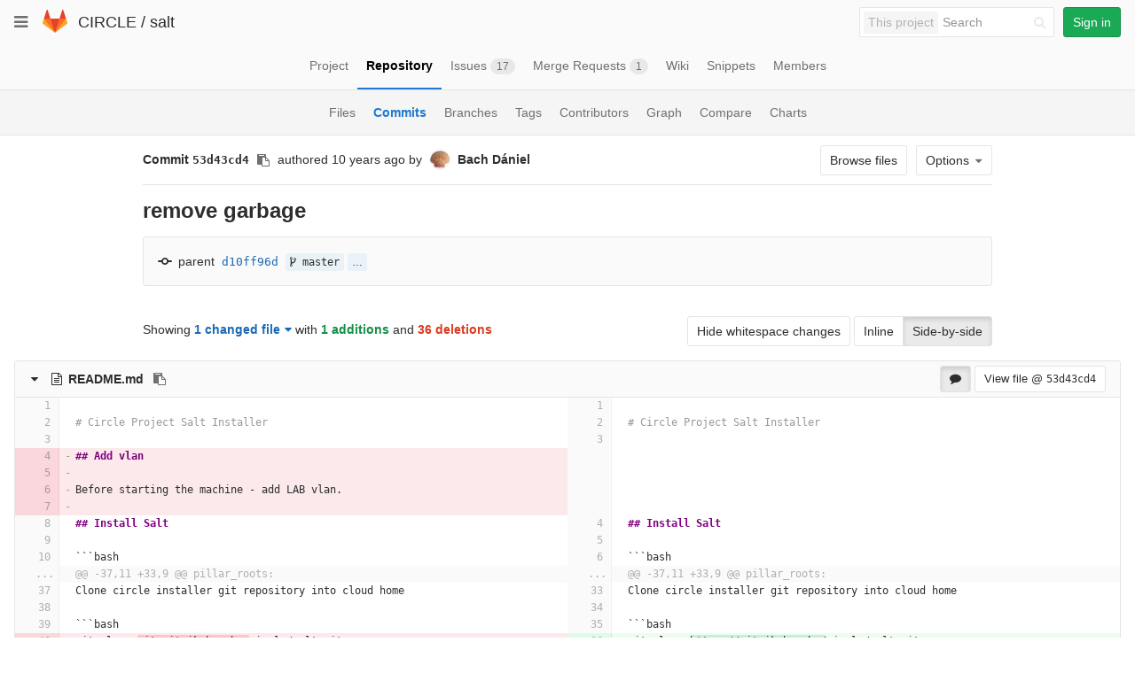

--- FILE ---
content_type: text/html; charset=utf-8
request_url: https://git.ik.bme.hu/circle/salt/commit/53d43cd4cc1c3dcc74a471e8bd32cb2570bf90d4?view=parallel
body_size: 128650
content:
<!DOCTYPE html>
<html class="" lang="en">
<head prefix="og: http://ogp.me/ns#">
<meta charset="utf-8">
<meta content="IE=edge" http-equiv="X-UA-Compatible">
<meta content="object" property="og:type">
<meta content="GitLab" property="og:site_name">
<meta content="remove garbage (53d43cd4) · Commits · CIRCLE / salt" property="og:title">
<meta content="Salt configuration management for CIRCLE" property="og:description">
<meta content="https://git.ik.bme.hu/assets/gitlab_logo-7ae504fe4f68fdebb3c2034e36621930cd36ea87924c11ff65dbcb8ed50dca58.png" property="og:image">
<meta content="64" property="og:image:width">
<meta content="64" property="og:image:height">
<meta content="https://git.ik.bme.hu/circle/salt/commit/53d43cd4cc1c3dcc74a471e8bd32cb2570bf90d4?view=parallel" property="og:url">
<meta content="summary" property="twitter:card">
<meta content="remove garbage (53d43cd4) · Commits · CIRCLE / salt" property="twitter:title">
<meta content="Salt configuration management for CIRCLE" property="twitter:description">
<meta content="https://git.ik.bme.hu/assets/gitlab_logo-7ae504fe4f68fdebb3c2034e36621930cd36ea87924c11ff65dbcb8ed50dca58.png" property="twitter:image">

<title>remove garbage (53d43cd4) · Commits · CIRCLE / salt · GitLab</title>
<meta content="Salt configuration management for CIRCLE" name="description">
<link rel="shortcut icon" type="image/x-icon" href="/assets/favicon-075eba76312e8421991a0c1f89a89ee81678bcde72319dd3e8047e2a47cd3a42.ico" id="favicon" />
<link rel="stylesheet" media="all" href="/assets/application-59098f079af9cc1166b453f21a55d00b0dc9963391e0834564686d0525744c5d.css" />
<link rel="stylesheet" media="print" href="/assets/print-87b4ace0db1f79d91e4fe6e74435b66b71d70fee57ffbb72d0fade17374fcc6b.css" />


<script>
//<![CDATA[
window.gon={};gon.api_version="v4";gon.default_avatar_url="https:\/\/git.ik.bme.hu\/assets\/no_avatar-849f9c04a3a0d0cea2424ae97b27447dc64a7dbfae83c036c45b403392f0e8ba.png";gon.max_file_size=10;gon.asset_host=null;gon.webpack_public_path="\/assets\/webpack\/";gon.relative_url_root="";gon.shortcuts_path="\/help\/shortcuts";gon.user_color_scheme="white";gon.katex_css_url="\/assets\/katex-e46cafe9c3fa73920a7c2c063ee8bb0613e0cf85fd96a3aea25f8419c4bfcfba.css";gon.katex_js_url="\/assets\/katex-04bcf56379fcda0ee7c7a63f71d0fc15ffd2e014d017cd9d51fd6554dfccf40a.js";gon.gitlab_url="https:\/\/git.ik.bme.hu";gon.revision="77bfdac";gon.gitlab_logo="\/assets\/gitlab_logo-7ae504fe4f68fdebb3c2034e36621930cd36ea87924c11ff65dbcb8ed50dca58.png";
//]]>
</script>
<script src="/assets/webpack/webpack_runtime.125bfb4108579eec9ffa.bundle.js" defer="defer"></script>
<script src="/assets/webpack/common.017ed42f19870cbb16cc.bundle.js" defer="defer"></script>
<script src="/assets/webpack/locale.9b181b27a3ddb267508a.bundle.js" defer="defer"></script>
<script src="/assets/webpack/main.03f79a41a8751252e0b0.bundle.js" defer="defer"></script>




<meta name="csrf-param" content="authenticity_token" />
<meta name="csrf-token" content="3leAfYNMUyzcBIHq9bv63d3zQkZtLC6VRbvCEYzxGhyEfRerduUCnqXBK5k+U23lvJzq+1CTFFNUqDkcb52SlA==" />
<meta content="origin-when-cross-origin" name="referrer">
<meta content="width=device-width, initial-scale=1, maximum-scale=1" name="viewport">
<meta content="#474D57" name="theme-color">
<link rel="apple-touch-icon" type="image/x-icon" href="/assets/touch-icon-iphone-5a9cee0e8a51212e70b90c87c12f382c428870c0ff67d1eb034d884b78d2dae7.png" />
<link rel="apple-touch-icon" type="image/x-icon" href="/assets/touch-icon-ipad-a6eec6aeb9da138e507593b464fdac213047e49d3093fc30e90d9a995df83ba3.png" sizes="76x76" />
<link rel="apple-touch-icon" type="image/x-icon" href="/assets/touch-icon-iphone-retina-72e2aadf86513a56e050e7f0f2355deaa19cc17ed97bbe5147847f2748e5a3e3.png" sizes="120x120" />
<link rel="apple-touch-icon" type="image/x-icon" href="/assets/touch-icon-ipad-retina-8ebe416f5313483d9c1bc772b5bbe03ecad52a54eba443e5215a22caed2a16a2.png" sizes="152x152" />
<link color="rgb(226, 67, 41)" href="/assets/logo-d36b5212042cebc89b96df4bf6ac24e43db316143e89926c0db839ff694d2de4.svg" rel="mask-icon">
<meta content="/assets/msapplication-tile-1196ec67452f618d39cdd85e2e3a542f76574c071051ae7effbfde01710eb17d.png" name="msapplication-TileImage">
<meta content="#30353E" name="msapplication-TileColor">




</head>

<body class="" data-find-file="/circle/salt/find_file/master" data-group="" data-page="projects:commit:show" data-project="salt">
<script>
  gl = window.gl || {};
  gl.GfmAutoComplete = gl.GfmAutoComplete || {};
  gl.GfmAutoComplete.dataSources = {
    members: "/circle/salt/autocomplete_sources/members?type=Commit&type_id=53d43cd4cc1c3dcc74a471e8bd32cb2570bf90d4",
    issues: "/circle/salt/autocomplete_sources/issues",
    mergeRequests: "/circle/salt/autocomplete_sources/merge_requests",
    labels: "/circle/salt/autocomplete_sources/labels",
    milestones: "/circle/salt/autocomplete_sources/milestones",
    commands: "/circle/salt/autocomplete_sources/commands?type=Commit&type_id=53d43cd4cc1c3dcc74a471e8bd32cb2570bf90d4"
  };
</script>


<header class="navbar navbar-gitlab with-horizontal-nav">
<div class="navbar-border"></div>
<a class="sr-only gl-accessibility" href="#content-body" tabindex="1">Skip to content</a>
<div class="container-fluid">
<div class="header-content">
<div class="dropdown global-dropdown">
<button class="global-dropdown-toggle" data-toggle="dropdown" type="button">
<span class="sr-only">Toggle navigation</span>
<i aria-hidden="true" data-hidden="true" class="fa fa-bars"></i>
</button>
<div class="dropdown-menu-nav global-dropdown-menu">
<ul>
<li class="home"><a title="Projects" class="dashboard-shortcuts-projects" href="/explore"><div class="shortcut-mappings">
<div class="key">
<i aria-label="hidden" class="fa fa-arrow-up"></i>
P
</div>
</div>
<span>
Projects
</span>
</a></li><li class=""><a title="Groups" class="dashboard-shortcuts-groups" href="/explore/groups"><div class="shortcut-mappings">
<div class="key">
<i aria-label="hidden" class="fa fa-arrow-up"></i>
G
</div>
</div>
<span>
Groups
</span>
</a></li><li class=""><a title="Snippets" class="dashboard-shortcuts-snippets" href="/explore/snippets"><div class="shortcut-mappings">
<div class="key">
<i aria-label="hidden" class="fa fa-arrow-up"></i>
S
</div>
</div>
<span>
Snippets
</span>
</a></li><li class="divider"></li>
<li class=""><a title="Help" href="/help"><span>
Help
</span>
</a></li></ul>

</div>
</div>
<div class="header-logo">
<a class="home" title="Dashboard" id="logo" href="/"><svg width="28" height="28" class="tanuki-logo" viewBox="0 0 36 36">
  <path class="tanuki-shape tanuki-left-ear" fill="#e24329" d="M2 14l9.38 9v-9l-4-12.28c-.205-.632-1.176-.632-1.38 0z"/>
  <path class="tanuki-shape tanuki-right-ear" fill="#e24329" d="M34 14l-9.38 9v-9l4-12.28c.205-.632 1.176-.632 1.38 0z"/>
  <path class="tanuki-shape tanuki-nose" fill="#e24329" d="M18,34.38 3,14 33,14 Z"/>
  <path class="tanuki-shape tanuki-left-eye" fill="#fc6d26" d="M18,34.38 11.38,14 2,14 6,25Z"/>
  <path class="tanuki-shape tanuki-right-eye" fill="#fc6d26" d="M18,34.38 24.62,14 34,14 30,25Z"/>
  <path class="tanuki-shape tanuki-left-cheek" fill="#fca326" d="M2 14L.1 20.16c-.18.565 0 1.2.5 1.56l17.42 12.66z"/>
  <path class="tanuki-shape tanuki-right-cheek" fill="#fca326" d="M34 14l1.9 6.16c.18.565 0 1.2-.5 1.56L18 34.38z"/>
</svg>

</a></div>
<div class="title-container js-title-container">
<h1 class="initializing title"><span class="group-title"><a class="group-path " href="/circle">CIRCLE</a></span> / <a class="project-item-select-holder" href="/circle/salt">salt</a></h1>
</div>
<div class="navbar-collapse collapse">
<ul class="nav navbar-nav">
<li class="hidden-sm hidden-xs">
<div class="has-location-badge search search-form">
<form class="navbar-form" action="/search" accept-charset="UTF-8" method="get"><input name="utf8" type="hidden" value="&#x2713;" /><div class="search-input-container">
<div class="location-badge">This project</div>
<div class="search-input-wrap">
<div class="dropdown" data-url="/search/autocomplete">
<input type="search" name="search" id="search" placeholder="Search" class="search-input dropdown-menu-toggle no-outline js-search-dashboard-options" spellcheck="false" tabindex="1" autocomplete="off" data-toggle="dropdown" data-issues-path="https://git.ik.bme.hu/dashboard/issues" data-mr-path="https://git.ik.bme.hu/dashboard/merge_requests" aria-label="Search" />
<div class="dropdown-menu dropdown-select">
<div class="dropdown-content"><ul>
<li>
<a class="is-focused dropdown-menu-empty-link">
Loading...
</a>
</li>
</ul>
</div><div class="dropdown-loading"><i aria-hidden="true" data-hidden="true" class="fa fa-spinner fa-spin"></i></div>
</div>
<i class="search-icon"></i>
<i class="clear-icon js-clear-input"></i>
</div>
</div>
</div>
<input type="hidden" name="group_id" id="group_id" class="js-search-group-options" />
<input type="hidden" name="project_id" id="search_project_id" value="88" class="js-search-project-options" data-project-path="salt" data-name="salt" data-issues-path="/circle/salt/issues" data-mr-path="/circle/salt/merge_requests" />
<input type="hidden" name="search_code" id="search_code" value="true" />
<input type="hidden" name="repository_ref" id="repository_ref" />

<div class="search-autocomplete-opts hide" data-autocomplete-path="/search/autocomplete" data-autocomplete-project-id="88"></div>
</form></div>

</li>
<li class="visible-sm-inline-block visible-xs-inline-block">
<a title="Search" aria-label="Search" data-toggle="tooltip" data-placement="bottom" data-container="body" href="/search"><i aria-hidden="true" data-hidden="true" class="fa fa-search"></i>
</a></li>
<li>
<div>
<a class="btn btn-sign-in btn-success" href="/users/sign_in?redirect_to_referer=yes">Sign in</a>
</div>
</li>
</ul>
</div>
<button class="navbar-toggle" type="button">
<span class="sr-only">Toggle navigation</span>
<i aria-hidden="true" data-hidden="true" class="fa fa-ellipsis-v"></i>
</button>
<div class="js-dropdown-menu-projects">
<div class="dropdown-menu dropdown-select dropdown-menu-projects">
<div class="dropdown-title"><span>Go to a project</span><button class="dropdown-title-button dropdown-menu-close" aria-label="Close" type="button"><i aria-hidden="true" data-hidden="true" class="fa fa-times dropdown-menu-close-icon"></i></button></div>
<div class="dropdown-input"><input type="search" id="" class="dropdown-input-field" placeholder="Search your projects" autocomplete="off" /><i aria-hidden="true" data-hidden="true" class="fa fa-search dropdown-input-search"></i><i role="button" aria-hidden="true" data-hidden="true" class="fa fa-times dropdown-input-clear js-dropdown-input-clear"></i></div>
<div class="dropdown-content"></div>
<div class="dropdown-loading"><i aria-hidden="true" data-hidden="true" class="fa fa-spinner fa-spin"></i></div>
</div>
</div>

</div>
</div>
</header>


<div class="page-with-sidebar">
<div class="layout-nav">
<div class="container-fluid">
<div class="scrolling-tabs-container">
<div class="fade-left">
<i aria-hidden="true" data-hidden="true" class="fa fa-angle-left"></i>
</div>
<div class="fade-right">
<i aria-hidden="true" data-hidden="true" class="fa fa-angle-right"></i>
</div>
<ul class="nav-links scrolling-tabs">
<li class="home"><a title="Project" class="shortcuts-project" href="/circle/salt"><span>
Project
</span>
</a></li><li class="active"><a title="Repository" class="shortcuts-tree" href="/circle/salt/tree/master"><span>
Repository
</span>
</a></li><li class=""><a title="Issues" class="shortcuts-issues" href="/circle/salt/issues"><span>
Issues
<span class="badge count issue_counter">17</span>
</span>
</a></li><li class=""><a title="Merge Requests" class="shortcuts-merge_requests" href="/circle/salt/merge_requests"><span>
Merge Requests
<span class="badge count merge_counter js-merge-counter">1</span>
</span>
</a></li><li class=""><a title="Wiki" class="shortcuts-wiki" href="/circle/salt/wikis/home"><span>
Wiki
</span>
</a></li><li class=""><a title="Snippets" class="shortcuts-snippets" href="/circle/salt/snippets"><span>
Snippets
</span>
</a></li><li class=""><a title="Members" class="shortcuts-members" href="/circle/salt/project_members"><span>
Members
</span>
</a></li><li class="hidden">
<a title="Activity" class="shortcuts-project-activity" href="/circle/salt/activity"><span>
Activity
</span>
</a></li>
<li class="hidden">
<a title="Network" class="shortcuts-network" href="/circle/salt/network/master">Graph
</a></li>
<li class="hidden">
<a title="Charts" class="shortcuts-repository-charts" href="/circle/salt/graphs/master/charts">Charts
</a></li>
<li class="hidden">
<a class="shortcuts-new-issue" href="/circle/salt/issues/new">Create a new issue
</a></li>
<li class="hidden">
<a title="Commits" class="shortcuts-commits" href="/circle/salt/commits/master">Commits
</a></li>
<li class="hidden">
<a title="Issue Boards" class="shortcuts-issue-boards" href="/circle/salt/boards">Issue Boards</a>
</li>
</ul>
</div>

</div>
</div>
<div class="scrolling-tabs-container sub-nav-scroll">
<div class="fade-left">
<i aria-hidden="true" data-hidden="true" class="fa fa-angle-left"></i>
</div>
<div class="fade-right">
<i aria-hidden="true" data-hidden="true" class="fa fa-angle-right"></i>
</div>

<div class="nav-links sub-nav scrolling-tabs">
<ul class="container-fluid container-limited">
<li class=""><a href="/circle/salt/tree/master">Files
</a></li><li class="active"><a href="/circle/salt/commits/master">Commits
</a></li><li class=""><a href="/circle/salt/branches">Branches
</a></li><li class=""><a href="/circle/salt/tags">Tags
</a></li><li class=""><a href="/circle/salt/graphs/master">Contributors
</a></li><li class=""><a href="/circle/salt/network/master">Graph
</a></li><li class=""><a href="/circle/salt/compare?from=master&amp;to=master">Compare
</a></li><li class=""><a href="/circle/salt/graphs/master/charts">Charts
</a></li></ul>
</div>
</div>

<div class="content-wrapper page-with-layout-nav page-with-sub-nav">
<div class="alert-wrapper">

<div class="flash-container flash-container-page">
</div>


</div>
<div class=" limit-container-width">
<div class="content" id="content-body">

<div class=" container-fluid limit-container-width">
<div class="page-content-header js-commit-box" data-commit-path="/circle/salt/commit/53d43cd4cc1c3dcc74a471e8bd32cb2570bf90d4/branches">
<div class="header-main-content">

<strong>
Commit
<span class="commit-sha">53d43cd4</span>
</strong>
<button class="btn btn-clipboard btn-transparent" data-toggle="tooltip" data-placement="bottom" data-container="body" data-title="Copy commit SHA to clipboard" data-clipboard-text="53d43cd4cc1c3dcc74a471e8bd32cb2570bf90d4" type="button" title="Copy commit SHA to clipboard" aria-label="Copy commit SHA to clipboard"><i aria-hidden="true" aria-hidden="true" data-hidden="true" class="fa fa-clipboard"></i></button>
<span class="hidden-xs">authored</span>
<time class="js-timeago" title="Mar 25, 2015 5:35pm" datetime="2015-03-25T16:35:02Z" data-toggle="tooltip" data-placement="top" data-container="body">Mar 25, 2015</time>
<span>by</span>
<a href="/bachdaniel"><img class="avatar has-tooltip s24 hidden-xs  lazy" alt="Bach Dániel&#39;s avatar" title="Bach Dániel" data-container="body" data-src="https://secure.gravatar.com/avatar/25110eebf74cf5459816b2144da10935?s=48&amp;d=identicon" src="[data-uri]" /></a>
<strong>
<a class="commit-author-link has-tooltip" title="bach.daniel@cloud.bme.hu" href="/bachdaniel"><span class="commit-author-name">Bach Dániel</span></a>
</strong>
</div>
<div class="header-action-buttons">
<a class="btn btn-default append-right-10 hidden-xs hidden-sm" href="/circle/salt/tree/53d43cd4cc1c3dcc74a471e8bd32cb2570bf90d4">Browse files
</a><div class="dropdown inline">
<a class="btn btn-default dropdown-toggle" data-toggle="dropdown">
<span>Options</span>
<i aria-hidden="true" data-hidden="true" class="fa fa-caret-down"></i>
</a>
<ul class="dropdown-menu dropdown-menu-align-right">
<li class="visible-xs-block visible-sm-block">
<a href="/circle/salt/tree/53d43cd4cc1c3dcc74a471e8bd32cb2570bf90d4">Browse Files
</a></li>
<li class="clearfix">

</li>
<li class="clearfix">

</li>
<li class="divider"></li>
<li class="dropdown-header">
Download
</li>
<li><a href="/circle/salt/commit/53d43cd4cc1c3dcc74a471e8bd32cb2570bf90d4.patch">Email Patches</a></li>
<li><a href="/circle/salt/commit/53d43cd4cc1c3dcc74a471e8bd32cb2570bf90d4.diff">Plain Diff</a></li>
</ul>
</div>
</div>
</div>
<div class="commit-box">
<h3 class="commit-title">
remove garbage
</h3>
</div>
<div class="info-well">
<div class="well-segment branch-info">
<div class="icon-container commit-icon">
<svg xmlns="http://www.w3.org/2000/svg" viewBox="0 0 36 18" enable-background="new 0 0 36 18"><path d="m34 7h-7.2c-.9-4-4.5-7-8.8-7s-7.9 3-8.8 7h-7.2c-1.1 0-2 .9-2 2 0 1.1.9 2 2 2h7.2c.9 4 4.5 7 8.8 7s7.9-3 8.8-7h7.2c1.1 0 2-.9 2-2 0-1.1-.9-2-2-2m-16 7c-2.8 0-5-2.2-5-5s2.2-5 5-5 5 2.2 5 5-2.2 5-5 5"/></svg>

</div>
<span class="cgray">parent</span>
<a class="commit-sha" href="/circle/salt/commit/d10ff96d5a2d1d82cdc2e806f0f05a905741b0cd">d10ff96d</a>
<span class="commit-info branches">
<i class="fa fa-spinner fa-spin"></i>
</span>
</div>
</div>

<div class="block-connector"></div>
<div class="content-block diff-files-changed files-changed js-diff-files-changed oneline-block">
<div class="files-changed-inner">
<div class="inline-parallel-buttons hidden-xs hidden-sm">
<a class="hidden-xs btn btn-default" href="/circle/salt/commit/53d43cd4cc1c3dcc74a471e8bd32cb2570bf90d4?view=parallel&amp;w=1">Hide whitespace changes</a>
<div class="btn-group">
<a id="inline-diff-btn" class="btn" data-view-type="inline" href="/circle/salt/commit/53d43cd4cc1c3dcc74a471e8bd32cb2570bf90d4?view=inline">Inline</a>
<a id="parallel-diff-btn" class="btn active" data-view-type="parallel" href="/circle/salt/commit/53d43cd4cc1c3dcc74a471e8bd32cb2570bf90d4?view=parallel">Side-by-side</a>
</div>
</div>
<div class="commit-stat-summary dropdown">
Showing
<button class="diff-stats-summary-toggler js-diff-stats-dropdown" data-toggle="dropdown" type="button">1 changed file<i aria-hidden="true" data-hidden="true" class="fa fa-caret-down prepend-left-5"></i></button>
<span class="diff-stats-additions-deletions-expanded" id="diff-stats">
with
<strong class="cgreen">1 additions</strong>
and
<strong class="cred">36 deletions</strong>
</span>
<div aria-describedby="diff-stats" aria-hidden="true" class="diff-stats-additions-deletions-collapsed pull-right hidden-xs hidden-sm">
<strong class="cgreen">+1</strong>
<strong class="cred">-36</strong>
</div>
<div class="dropdown-menu diff-file-changes">
<div class="dropdown-input"><input type="search" id="" class="dropdown-input-field" placeholder="Search files" autocomplete="off" /><i aria-hidden="true" data-hidden="true" class="fa fa-search dropdown-input-search"></i><i role="button" aria-hidden="true" data-hidden="true" class="fa fa-times dropdown-input-clear js-dropdown-input-clear"></i></div>
<div class="dropdown-content">
<ul>
<li>
<a href="#8ec9a00bfd09b3190ac6b22251dbb1aa95a0579d" title="README.md">
<i aria-hidden="true" data-hidden="true" class="fa fa-adjust fa-fw  append-right-5"></i>
<span class="diff-file-changes-path">README.md</span>
<div class="pull-right">
<span class="cgreen">+1</span>
<span class="cred">-36</span>
</div>
</a>
</li>
<li class="dropdown-menu-empty-link hidden">
<a href="#">
No files found.
</a>
</li>
</ul>
</div>
</div>
</div>

</div>
</div>
<div class="files">
<div class="diff-file file-holder" data-blob-diff-path="/circle/salt/blob/53d43cd4cc1c3dcc74a471e8bd32cb2570bf90d4/README.md/diff" data-view="parallel" id="8ec9a00bfd09b3190ac6b22251dbb1aa95a0579d">
<div class="js-file-title file-title-flex-parent">
<div class="file-header-content">
<i class="fa diff-toggle-caret fa-fw"></i>
<a href="#8ec9a00bfd09b3190ac6b22251dbb1aa95a0579d"><i aria-hidden="true" data-hidden="true" class="fa fa-file-text-o fa-fw"></i>
<strong class="file-title-name has-tooltip" data-container="body" data-title="README.md">
README.md
</strong>
</a><button class="btn btn-clipboard btn-transparent prepend-left-5" data-toggle="tooltip" data-placement="bottom" data-container="body" data-class="btn-clipboard btn-transparent prepend-left-5" data-title="Copy file path to clipboard" data-clipboard-text="{&quot;text&quot;:&quot;README.md&quot;,&quot;gfm&quot;:&quot;`README.md`&quot;}" type="button" title="Copy file path to clipboard" aria-label="Copy file path to clipboard"><i aria-hidden="true" aria-hidden="true" data-hidden="true" class="fa fa-clipboard"></i></button>

</div>
<div class="file-actions hidden-xs">
<a class="js-toggle-diff-comments btn active has-tooltip" title="Toggle comments for this file" href="#"><i aria-hidden="true" data-hidden="true" class="fa fa-comment"></i>
</a>
<a class="btn view-file js-view-file" href="/circle/salt/blob/53d43cd4cc1c3dcc74a471e8bd32cb2570bf90d4/README.md">View file @ <span class="commit-sha">53d43cd4</span></a>

</div>
</div>

<div class="diff-content">
<div class="diff-viewer" data-type="simple">
<!-- Side-by-side diff view -->
<div class="text-file diff-wrap-lines code js-syntax-highlight" data-commit-id="53d43cd4cc1c3dcc74a471e8bd32cb2570bf90d4" data-noteable-type="Commit">
<table>
<tr class="line_holder parallel">
<td class="diff-line-num js-avatar-container old_line" data-linenumber="1" id="8ec9a00bfd09b3190ac6b22251dbb1aa95a0579d_1_1">
<button name="button" type="submit" class="add-diff-note js-add-diff-note-button" data-line-code="8ec9a00bfd09b3190ac6b22251dbb1aa95a0579d_1_1" data-line-type="old" data-note-type="DiffNote" data-position="{&quot;old_path&quot;:&quot;README.md&quot;,&quot;new_path&quot;:&quot;README.md&quot;,&quot;old_line&quot;:1,&quot;new_line&quot;:1,&quot;base_sha&quot;:&quot;d10ff96d5a2d1d82cdc2e806f0f05a905741b0cd&quot;,&quot;start_sha&quot;:&quot;d10ff96d5a2d1d82cdc2e806f0f05a905741b0cd&quot;,&quot;head_sha&quot;:&quot;53d43cd4cc1c3dcc74a471e8bd32cb2570bf90d4&quot;}" title="Add a comment to this line"><i aria-hidden="true" data-hidden="true" class="fa fa-comment-o"></i></button>
<a data-linenumber="1" href="#8ec9a00bfd09b3190ac6b22251dbb1aa95a0579d_1_1"></a>
</td>
<td class="line_content noteable_line parallel"><span id="LC1" class="line" lang="markdown"></span>
</td>
<td class="diff-line-num js-avatar-container new_line" data-linenumber="1" id="8ec9a00bfd09b3190ac6b22251dbb1aa95a0579d_1_1">
<button name="button" type="submit" class="add-diff-note js-add-diff-note-button" data-line-code="8ec9a00bfd09b3190ac6b22251dbb1aa95a0579d_1_1" data-line-type="new" data-note-type="DiffNote" data-position="{&quot;old_path&quot;:&quot;README.md&quot;,&quot;new_path&quot;:&quot;README.md&quot;,&quot;old_line&quot;:1,&quot;new_line&quot;:1,&quot;base_sha&quot;:&quot;d10ff96d5a2d1d82cdc2e806f0f05a905741b0cd&quot;,&quot;start_sha&quot;:&quot;d10ff96d5a2d1d82cdc2e806f0f05a905741b0cd&quot;,&quot;head_sha&quot;:&quot;53d43cd4cc1c3dcc74a471e8bd32cb2570bf90d4&quot;}" title="Add a comment to this line"><i aria-hidden="true" data-hidden="true" class="fa fa-comment-o"></i></button>
<a data-linenumber="1" href="#8ec9a00bfd09b3190ac6b22251dbb1aa95a0579d_1_1"></a>
</td>
<td class="line_content noteable_line parallel"><span id="LC1" class="line" lang="markdown"></span>
</td>
</tr>
<tr class="line_holder parallel">
<td class="diff-line-num js-avatar-container old_line" data-linenumber="2" id="8ec9a00bfd09b3190ac6b22251dbb1aa95a0579d_2_2">
<button name="button" type="submit" class="add-diff-note js-add-diff-note-button" data-line-code="8ec9a00bfd09b3190ac6b22251dbb1aa95a0579d_2_2" data-line-type="old" data-note-type="DiffNote" data-position="{&quot;old_path&quot;:&quot;README.md&quot;,&quot;new_path&quot;:&quot;README.md&quot;,&quot;old_line&quot;:2,&quot;new_line&quot;:2,&quot;base_sha&quot;:&quot;d10ff96d5a2d1d82cdc2e806f0f05a905741b0cd&quot;,&quot;start_sha&quot;:&quot;d10ff96d5a2d1d82cdc2e806f0f05a905741b0cd&quot;,&quot;head_sha&quot;:&quot;53d43cd4cc1c3dcc74a471e8bd32cb2570bf90d4&quot;}" title="Add a comment to this line"><i aria-hidden="true" data-hidden="true" class="fa fa-comment-o"></i></button>
<a data-linenumber="2" href="#8ec9a00bfd09b3190ac6b22251dbb1aa95a0579d_2_2"></a>
</td>
<td class="line_content noteable_line parallel"><span id="LC2" class="line" lang="markdown"><span class="gh"># Circle Project Salt Installer</span></span>
</td>
<td class="diff-line-num js-avatar-container new_line" data-linenumber="2" id="8ec9a00bfd09b3190ac6b22251dbb1aa95a0579d_2_2">
<button name="button" type="submit" class="add-diff-note js-add-diff-note-button" data-line-code="8ec9a00bfd09b3190ac6b22251dbb1aa95a0579d_2_2" data-line-type="new" data-note-type="DiffNote" data-position="{&quot;old_path&quot;:&quot;README.md&quot;,&quot;new_path&quot;:&quot;README.md&quot;,&quot;old_line&quot;:2,&quot;new_line&quot;:2,&quot;base_sha&quot;:&quot;d10ff96d5a2d1d82cdc2e806f0f05a905741b0cd&quot;,&quot;start_sha&quot;:&quot;d10ff96d5a2d1d82cdc2e806f0f05a905741b0cd&quot;,&quot;head_sha&quot;:&quot;53d43cd4cc1c3dcc74a471e8bd32cb2570bf90d4&quot;}" title="Add a comment to this line"><i aria-hidden="true" data-hidden="true" class="fa fa-comment-o"></i></button>
<a data-linenumber="2" href="#8ec9a00bfd09b3190ac6b22251dbb1aa95a0579d_2_2"></a>
</td>
<td class="line_content noteable_line parallel"><span id="LC2" class="line" lang="markdown"><span class="gh"># Circle Project Salt Installer</span></span>
</td>
</tr>
<tr class="line_holder parallel">
<td class="diff-line-num js-avatar-container old_line" data-linenumber="3" id="8ec9a00bfd09b3190ac6b22251dbb1aa95a0579d_3_3">
<button name="button" type="submit" class="add-diff-note js-add-diff-note-button" data-line-code="8ec9a00bfd09b3190ac6b22251dbb1aa95a0579d_3_3" data-line-type="old" data-note-type="DiffNote" data-position="{&quot;old_path&quot;:&quot;README.md&quot;,&quot;new_path&quot;:&quot;README.md&quot;,&quot;old_line&quot;:3,&quot;new_line&quot;:3,&quot;base_sha&quot;:&quot;d10ff96d5a2d1d82cdc2e806f0f05a905741b0cd&quot;,&quot;start_sha&quot;:&quot;d10ff96d5a2d1d82cdc2e806f0f05a905741b0cd&quot;,&quot;head_sha&quot;:&quot;53d43cd4cc1c3dcc74a471e8bd32cb2570bf90d4&quot;}" title="Add a comment to this line"><i aria-hidden="true" data-hidden="true" class="fa fa-comment-o"></i></button>
<a data-linenumber="3" href="#8ec9a00bfd09b3190ac6b22251dbb1aa95a0579d_3_3"></a>
</td>
<td class="line_content noteable_line parallel"><span id="LC3" class="line" lang="markdown"></span>
</td>
<td class="diff-line-num js-avatar-container new_line" data-linenumber="3" id="8ec9a00bfd09b3190ac6b22251dbb1aa95a0579d_3_3">
<button name="button" type="submit" class="add-diff-note js-add-diff-note-button" data-line-code="8ec9a00bfd09b3190ac6b22251dbb1aa95a0579d_3_3" data-line-type="new" data-note-type="DiffNote" data-position="{&quot;old_path&quot;:&quot;README.md&quot;,&quot;new_path&quot;:&quot;README.md&quot;,&quot;old_line&quot;:3,&quot;new_line&quot;:3,&quot;base_sha&quot;:&quot;d10ff96d5a2d1d82cdc2e806f0f05a905741b0cd&quot;,&quot;start_sha&quot;:&quot;d10ff96d5a2d1d82cdc2e806f0f05a905741b0cd&quot;,&quot;head_sha&quot;:&quot;53d43cd4cc1c3dcc74a471e8bd32cb2570bf90d4&quot;}" title="Add a comment to this line"><i aria-hidden="true" data-hidden="true" class="fa fa-comment-o"></i></button>
<a data-linenumber="3" href="#8ec9a00bfd09b3190ac6b22251dbb1aa95a0579d_3_3"></a>
</td>
<td class="line_content noteable_line parallel"><span id="LC3" class="line" lang="markdown"></span>
</td>
</tr>
<tr class="line_holder parallel">
<td class="diff-line-num js-avatar-container old old_line" data-linenumber="4" id="8ec9a00bfd09b3190ac6b22251dbb1aa95a0579d_4_4">
<button name="button" type="submit" class="add-diff-note js-add-diff-note-button" data-line-code="8ec9a00bfd09b3190ac6b22251dbb1aa95a0579d_4_4" data-line-type="old" data-note-type="DiffNote" data-position="{&quot;old_path&quot;:&quot;README.md&quot;,&quot;new_path&quot;:&quot;README.md&quot;,&quot;old_line&quot;:4,&quot;new_line&quot;:null,&quot;base_sha&quot;:&quot;d10ff96d5a2d1d82cdc2e806f0f05a905741b0cd&quot;,&quot;start_sha&quot;:&quot;d10ff96d5a2d1d82cdc2e806f0f05a905741b0cd&quot;,&quot;head_sha&quot;:&quot;53d43cd4cc1c3dcc74a471e8bd32cb2570bf90d4&quot;}" title="Add a comment to this line"><i aria-hidden="true" data-hidden="true" class="fa fa-comment-o"></i></button>
<a data-linenumber="4" href="#8ec9a00bfd09b3190ac6b22251dbb1aa95a0579d_4_4"></a>
</td>
<td class="line_content noteable_line old parallel"><span id="LC4" class="line" lang="markdown"><span class="gu">## Add vlan</span></span>
</td>
<td class="old_line diff-line-num empty-cell"></td>
<td class="line_content parallel"></td>
</tr>
<tr class="line_holder parallel">
<td class="diff-line-num js-avatar-container old old_line" data-linenumber="5" id="8ec9a00bfd09b3190ac6b22251dbb1aa95a0579d_5_4">
<button name="button" type="submit" class="add-diff-note js-add-diff-note-button" data-line-code="8ec9a00bfd09b3190ac6b22251dbb1aa95a0579d_5_4" data-line-type="old" data-note-type="DiffNote" data-position="{&quot;old_path&quot;:&quot;README.md&quot;,&quot;new_path&quot;:&quot;README.md&quot;,&quot;old_line&quot;:5,&quot;new_line&quot;:null,&quot;base_sha&quot;:&quot;d10ff96d5a2d1d82cdc2e806f0f05a905741b0cd&quot;,&quot;start_sha&quot;:&quot;d10ff96d5a2d1d82cdc2e806f0f05a905741b0cd&quot;,&quot;head_sha&quot;:&quot;53d43cd4cc1c3dcc74a471e8bd32cb2570bf90d4&quot;}" title="Add a comment to this line"><i aria-hidden="true" data-hidden="true" class="fa fa-comment-o"></i></button>
<a data-linenumber="5" href="#8ec9a00bfd09b3190ac6b22251dbb1aa95a0579d_5_4"></a>
</td>
<td class="line_content noteable_line old parallel"><span id="LC5" class="line" lang="markdown"></span>
</td>
<td class="old_line diff-line-num empty-cell"></td>
<td class="line_content parallel"></td>
</tr>
<tr class="line_holder parallel">
<td class="diff-line-num js-avatar-container old old_line" data-linenumber="6" id="8ec9a00bfd09b3190ac6b22251dbb1aa95a0579d_6_4">
<button name="button" type="submit" class="add-diff-note js-add-diff-note-button" data-line-code="8ec9a00bfd09b3190ac6b22251dbb1aa95a0579d_6_4" data-line-type="old" data-note-type="DiffNote" data-position="{&quot;old_path&quot;:&quot;README.md&quot;,&quot;new_path&quot;:&quot;README.md&quot;,&quot;old_line&quot;:6,&quot;new_line&quot;:null,&quot;base_sha&quot;:&quot;d10ff96d5a2d1d82cdc2e806f0f05a905741b0cd&quot;,&quot;start_sha&quot;:&quot;d10ff96d5a2d1d82cdc2e806f0f05a905741b0cd&quot;,&quot;head_sha&quot;:&quot;53d43cd4cc1c3dcc74a471e8bd32cb2570bf90d4&quot;}" title="Add a comment to this line"><i aria-hidden="true" data-hidden="true" class="fa fa-comment-o"></i></button>
<a data-linenumber="6" href="#8ec9a00bfd09b3190ac6b22251dbb1aa95a0579d_6_4"></a>
</td>
<td class="line_content noteable_line old parallel"><span id="LC6" class="line" lang="markdown">Before starting the machine - add LAB vlan.</span>
</td>
<td class="old_line diff-line-num empty-cell"></td>
<td class="line_content parallel"></td>
</tr>
<tr class="line_holder parallel">
<td class="diff-line-num js-avatar-container old old_line" data-linenumber="7" id="8ec9a00bfd09b3190ac6b22251dbb1aa95a0579d_7_4">
<button name="button" type="submit" class="add-diff-note js-add-diff-note-button" data-line-code="8ec9a00bfd09b3190ac6b22251dbb1aa95a0579d_7_4" data-line-type="old" data-note-type="DiffNote" data-position="{&quot;old_path&quot;:&quot;README.md&quot;,&quot;new_path&quot;:&quot;README.md&quot;,&quot;old_line&quot;:7,&quot;new_line&quot;:null,&quot;base_sha&quot;:&quot;d10ff96d5a2d1d82cdc2e806f0f05a905741b0cd&quot;,&quot;start_sha&quot;:&quot;d10ff96d5a2d1d82cdc2e806f0f05a905741b0cd&quot;,&quot;head_sha&quot;:&quot;53d43cd4cc1c3dcc74a471e8bd32cb2570bf90d4&quot;}" title="Add a comment to this line"><i aria-hidden="true" data-hidden="true" class="fa fa-comment-o"></i></button>
<a data-linenumber="7" href="#8ec9a00bfd09b3190ac6b22251dbb1aa95a0579d_7_4"></a>
</td>
<td class="line_content noteable_line old parallel"><span id="LC7" class="line" lang="markdown"></span>
</td>
<td class="old_line diff-line-num empty-cell"></td>
<td class="line_content parallel"></td>
</tr>
<tr class="line_holder parallel">
<td class="diff-line-num js-avatar-container old_line" data-linenumber="8" id="8ec9a00bfd09b3190ac6b22251dbb1aa95a0579d_8_4">
<button name="button" type="submit" class="add-diff-note js-add-diff-note-button" data-line-code="8ec9a00bfd09b3190ac6b22251dbb1aa95a0579d_8_4" data-line-type="old" data-note-type="DiffNote" data-position="{&quot;old_path&quot;:&quot;README.md&quot;,&quot;new_path&quot;:&quot;README.md&quot;,&quot;old_line&quot;:8,&quot;new_line&quot;:4,&quot;base_sha&quot;:&quot;d10ff96d5a2d1d82cdc2e806f0f05a905741b0cd&quot;,&quot;start_sha&quot;:&quot;d10ff96d5a2d1d82cdc2e806f0f05a905741b0cd&quot;,&quot;head_sha&quot;:&quot;53d43cd4cc1c3dcc74a471e8bd32cb2570bf90d4&quot;}" title="Add a comment to this line"><i aria-hidden="true" data-hidden="true" class="fa fa-comment-o"></i></button>
<a data-linenumber="8" href="#8ec9a00bfd09b3190ac6b22251dbb1aa95a0579d_8_4"></a>
</td>
<td class="line_content noteable_line parallel"><span id="LC4" class="line" lang="markdown"><span class="gu">## Install Salt</span></span>
</td>
<td class="diff-line-num js-avatar-container new_line" data-linenumber="4" id="8ec9a00bfd09b3190ac6b22251dbb1aa95a0579d_8_4">
<button name="button" type="submit" class="add-diff-note js-add-diff-note-button" data-line-code="8ec9a00bfd09b3190ac6b22251dbb1aa95a0579d_8_4" data-line-type="new" data-note-type="DiffNote" data-position="{&quot;old_path&quot;:&quot;README.md&quot;,&quot;new_path&quot;:&quot;README.md&quot;,&quot;old_line&quot;:8,&quot;new_line&quot;:4,&quot;base_sha&quot;:&quot;d10ff96d5a2d1d82cdc2e806f0f05a905741b0cd&quot;,&quot;start_sha&quot;:&quot;d10ff96d5a2d1d82cdc2e806f0f05a905741b0cd&quot;,&quot;head_sha&quot;:&quot;53d43cd4cc1c3dcc74a471e8bd32cb2570bf90d4&quot;}" title="Add a comment to this line"><i aria-hidden="true" data-hidden="true" class="fa fa-comment-o"></i></button>
<a data-linenumber="4" href="#8ec9a00bfd09b3190ac6b22251dbb1aa95a0579d_8_4"></a>
</td>
<td class="line_content noteable_line parallel"><span id="LC4" class="line" lang="markdown"><span class="gu">## Install Salt</span></span>
</td>
</tr>
<tr class="line_holder parallel">
<td class="diff-line-num js-avatar-container old_line" data-linenumber="9" id="8ec9a00bfd09b3190ac6b22251dbb1aa95a0579d_9_5">
<button name="button" type="submit" class="add-diff-note js-add-diff-note-button" data-line-code="8ec9a00bfd09b3190ac6b22251dbb1aa95a0579d_9_5" data-line-type="old" data-note-type="DiffNote" data-position="{&quot;old_path&quot;:&quot;README.md&quot;,&quot;new_path&quot;:&quot;README.md&quot;,&quot;old_line&quot;:9,&quot;new_line&quot;:5,&quot;base_sha&quot;:&quot;d10ff96d5a2d1d82cdc2e806f0f05a905741b0cd&quot;,&quot;start_sha&quot;:&quot;d10ff96d5a2d1d82cdc2e806f0f05a905741b0cd&quot;,&quot;head_sha&quot;:&quot;53d43cd4cc1c3dcc74a471e8bd32cb2570bf90d4&quot;}" title="Add a comment to this line"><i aria-hidden="true" data-hidden="true" class="fa fa-comment-o"></i></button>
<a data-linenumber="9" href="#8ec9a00bfd09b3190ac6b22251dbb1aa95a0579d_9_5"></a>
</td>
<td class="line_content noteable_line parallel"><span id="LC5" class="line" lang="markdown"></span>
</td>
<td class="diff-line-num js-avatar-container new_line" data-linenumber="5" id="8ec9a00bfd09b3190ac6b22251dbb1aa95a0579d_9_5">
<button name="button" type="submit" class="add-diff-note js-add-diff-note-button" data-line-code="8ec9a00bfd09b3190ac6b22251dbb1aa95a0579d_9_5" data-line-type="new" data-note-type="DiffNote" data-position="{&quot;old_path&quot;:&quot;README.md&quot;,&quot;new_path&quot;:&quot;README.md&quot;,&quot;old_line&quot;:9,&quot;new_line&quot;:5,&quot;base_sha&quot;:&quot;d10ff96d5a2d1d82cdc2e806f0f05a905741b0cd&quot;,&quot;start_sha&quot;:&quot;d10ff96d5a2d1d82cdc2e806f0f05a905741b0cd&quot;,&quot;head_sha&quot;:&quot;53d43cd4cc1c3dcc74a471e8bd32cb2570bf90d4&quot;}" title="Add a comment to this line"><i aria-hidden="true" data-hidden="true" class="fa fa-comment-o"></i></button>
<a data-linenumber="5" href="#8ec9a00bfd09b3190ac6b22251dbb1aa95a0579d_9_5"></a>
</td>
<td class="line_content noteable_line parallel"><span id="LC5" class="line" lang="markdown"></span>
</td>
</tr>
<tr class="line_holder parallel">
<td class="diff-line-num js-avatar-container old_line" data-linenumber="10" id="8ec9a00bfd09b3190ac6b22251dbb1aa95a0579d_10_6">
<button name="button" type="submit" class="add-diff-note js-add-diff-note-button" data-line-code="8ec9a00bfd09b3190ac6b22251dbb1aa95a0579d_10_6" data-line-type="old" data-note-type="DiffNote" data-position="{&quot;old_path&quot;:&quot;README.md&quot;,&quot;new_path&quot;:&quot;README.md&quot;,&quot;old_line&quot;:10,&quot;new_line&quot;:6,&quot;base_sha&quot;:&quot;d10ff96d5a2d1d82cdc2e806f0f05a905741b0cd&quot;,&quot;start_sha&quot;:&quot;d10ff96d5a2d1d82cdc2e806f0f05a905741b0cd&quot;,&quot;head_sha&quot;:&quot;53d43cd4cc1c3dcc74a471e8bd32cb2570bf90d4&quot;}" title="Add a comment to this line"><i aria-hidden="true" data-hidden="true" class="fa fa-comment-o"></i></button>
<a data-linenumber="10" href="#8ec9a00bfd09b3190ac6b22251dbb1aa95a0579d_10_6"></a>
</td>
<td class="line_content noteable_line parallel"><span id="LC6" class="line" lang="markdown"><span class="p">```</span><span class="nl">bash</span></span>
</td>
<td class="diff-line-num js-avatar-container new_line" data-linenumber="6" id="8ec9a00bfd09b3190ac6b22251dbb1aa95a0579d_10_6">
<button name="button" type="submit" class="add-diff-note js-add-diff-note-button" data-line-code="8ec9a00bfd09b3190ac6b22251dbb1aa95a0579d_10_6" data-line-type="new" data-note-type="DiffNote" data-position="{&quot;old_path&quot;:&quot;README.md&quot;,&quot;new_path&quot;:&quot;README.md&quot;,&quot;old_line&quot;:10,&quot;new_line&quot;:6,&quot;base_sha&quot;:&quot;d10ff96d5a2d1d82cdc2e806f0f05a905741b0cd&quot;,&quot;start_sha&quot;:&quot;d10ff96d5a2d1d82cdc2e806f0f05a905741b0cd&quot;,&quot;head_sha&quot;:&quot;53d43cd4cc1c3dcc74a471e8bd32cb2570bf90d4&quot;}" title="Add a comment to this line"><i aria-hidden="true" data-hidden="true" class="fa fa-comment-o"></i></button>
<a data-linenumber="6" href="#8ec9a00bfd09b3190ac6b22251dbb1aa95a0579d_10_6"></a>
</td>
<td class="line_content noteable_line parallel"><span id="LC6" class="line" lang="markdown"><span class="p">```</span><span class="nl">bash</span></span>
</td>
</tr>
<tr class="line_holder parallel">
<td class="diff-line-num unfold js-unfold old_line" data-linenumber="37">...</td><td class="line_content match parallel">@@ -37,11 +33,9 @@ pillar_roots:</td>
<td class="diff-line-num unfold js-unfold new_line" data-linenumber="33">...</td><td class="line_content match parallel">@@ -37,11 +33,9 @@ pillar_roots:</td>
</tr>
<tr class="line_holder parallel">
<td class="diff-line-num js-avatar-container old_line" data-linenumber="37" id="8ec9a00bfd09b3190ac6b22251dbb1aa95a0579d_37_33">
<button name="button" type="submit" class="add-diff-note js-add-diff-note-button" data-line-code="8ec9a00bfd09b3190ac6b22251dbb1aa95a0579d_37_33" data-line-type="old" data-note-type="DiffNote" data-position="{&quot;old_path&quot;:&quot;README.md&quot;,&quot;new_path&quot;:&quot;README.md&quot;,&quot;old_line&quot;:37,&quot;new_line&quot;:33,&quot;base_sha&quot;:&quot;d10ff96d5a2d1d82cdc2e806f0f05a905741b0cd&quot;,&quot;start_sha&quot;:&quot;d10ff96d5a2d1d82cdc2e806f0f05a905741b0cd&quot;,&quot;head_sha&quot;:&quot;53d43cd4cc1c3dcc74a471e8bd32cb2570bf90d4&quot;}" title="Add a comment to this line"><i aria-hidden="true" data-hidden="true" class="fa fa-comment-o"></i></button>
<a data-linenumber="37" href="#8ec9a00bfd09b3190ac6b22251dbb1aa95a0579d_37_33"></a>
</td>
<td class="line_content noteable_line parallel"><span id="LC33" class="line" lang="markdown">Clone circle installer git repository into cloud home</span>
</td>
<td class="diff-line-num js-avatar-container new_line" data-linenumber="33" id="8ec9a00bfd09b3190ac6b22251dbb1aa95a0579d_37_33">
<button name="button" type="submit" class="add-diff-note js-add-diff-note-button" data-line-code="8ec9a00bfd09b3190ac6b22251dbb1aa95a0579d_37_33" data-line-type="new" data-note-type="DiffNote" data-position="{&quot;old_path&quot;:&quot;README.md&quot;,&quot;new_path&quot;:&quot;README.md&quot;,&quot;old_line&quot;:37,&quot;new_line&quot;:33,&quot;base_sha&quot;:&quot;d10ff96d5a2d1d82cdc2e806f0f05a905741b0cd&quot;,&quot;start_sha&quot;:&quot;d10ff96d5a2d1d82cdc2e806f0f05a905741b0cd&quot;,&quot;head_sha&quot;:&quot;53d43cd4cc1c3dcc74a471e8bd32cb2570bf90d4&quot;}" title="Add a comment to this line"><i aria-hidden="true" data-hidden="true" class="fa fa-comment-o"></i></button>
<a data-linenumber="33" href="#8ec9a00bfd09b3190ac6b22251dbb1aa95a0579d_37_33"></a>
</td>
<td class="line_content noteable_line parallel"><span id="LC33" class="line" lang="markdown">Clone circle installer git repository into cloud home</span>
</td>
</tr>
<tr class="line_holder parallel">
<td class="diff-line-num js-avatar-container old_line" data-linenumber="38" id="8ec9a00bfd09b3190ac6b22251dbb1aa95a0579d_38_34">
<button name="button" type="submit" class="add-diff-note js-add-diff-note-button" data-line-code="8ec9a00bfd09b3190ac6b22251dbb1aa95a0579d_38_34" data-line-type="old" data-note-type="DiffNote" data-position="{&quot;old_path&quot;:&quot;README.md&quot;,&quot;new_path&quot;:&quot;README.md&quot;,&quot;old_line&quot;:38,&quot;new_line&quot;:34,&quot;base_sha&quot;:&quot;d10ff96d5a2d1d82cdc2e806f0f05a905741b0cd&quot;,&quot;start_sha&quot;:&quot;d10ff96d5a2d1d82cdc2e806f0f05a905741b0cd&quot;,&quot;head_sha&quot;:&quot;53d43cd4cc1c3dcc74a471e8bd32cb2570bf90d4&quot;}" title="Add a comment to this line"><i aria-hidden="true" data-hidden="true" class="fa fa-comment-o"></i></button>
<a data-linenumber="38" href="#8ec9a00bfd09b3190ac6b22251dbb1aa95a0579d_38_34"></a>
</td>
<td class="line_content noteable_line parallel"><span id="LC34" class="line" lang="markdown"></span>
</td>
<td class="diff-line-num js-avatar-container new_line" data-linenumber="34" id="8ec9a00bfd09b3190ac6b22251dbb1aa95a0579d_38_34">
<button name="button" type="submit" class="add-diff-note js-add-diff-note-button" data-line-code="8ec9a00bfd09b3190ac6b22251dbb1aa95a0579d_38_34" data-line-type="new" data-note-type="DiffNote" data-position="{&quot;old_path&quot;:&quot;README.md&quot;,&quot;new_path&quot;:&quot;README.md&quot;,&quot;old_line&quot;:38,&quot;new_line&quot;:34,&quot;base_sha&quot;:&quot;d10ff96d5a2d1d82cdc2e806f0f05a905741b0cd&quot;,&quot;start_sha&quot;:&quot;d10ff96d5a2d1d82cdc2e806f0f05a905741b0cd&quot;,&quot;head_sha&quot;:&quot;53d43cd4cc1c3dcc74a471e8bd32cb2570bf90d4&quot;}" title="Add a comment to this line"><i aria-hidden="true" data-hidden="true" class="fa fa-comment-o"></i></button>
<a data-linenumber="34" href="#8ec9a00bfd09b3190ac6b22251dbb1aa95a0579d_38_34"></a>
</td>
<td class="line_content noteable_line parallel"><span id="LC34" class="line" lang="markdown"></span>
</td>
</tr>
<tr class="line_holder parallel">
<td class="diff-line-num js-avatar-container old_line" data-linenumber="39" id="8ec9a00bfd09b3190ac6b22251dbb1aa95a0579d_39_35">
<button name="button" type="submit" class="add-diff-note js-add-diff-note-button" data-line-code="8ec9a00bfd09b3190ac6b22251dbb1aa95a0579d_39_35" data-line-type="old" data-note-type="DiffNote" data-position="{&quot;old_path&quot;:&quot;README.md&quot;,&quot;new_path&quot;:&quot;README.md&quot;,&quot;old_line&quot;:39,&quot;new_line&quot;:35,&quot;base_sha&quot;:&quot;d10ff96d5a2d1d82cdc2e806f0f05a905741b0cd&quot;,&quot;start_sha&quot;:&quot;d10ff96d5a2d1d82cdc2e806f0f05a905741b0cd&quot;,&quot;head_sha&quot;:&quot;53d43cd4cc1c3dcc74a471e8bd32cb2570bf90d4&quot;}" title="Add a comment to this line"><i aria-hidden="true" data-hidden="true" class="fa fa-comment-o"></i></button>
<a data-linenumber="39" href="#8ec9a00bfd09b3190ac6b22251dbb1aa95a0579d_39_35"></a>
</td>
<td class="line_content noteable_line parallel"><span id="LC35" class="line" lang="markdown"><span class="p">```</span><span class="nl">bash</span></span>
</td>
<td class="diff-line-num js-avatar-container new_line" data-linenumber="35" id="8ec9a00bfd09b3190ac6b22251dbb1aa95a0579d_39_35">
<button name="button" type="submit" class="add-diff-note js-add-diff-note-button" data-line-code="8ec9a00bfd09b3190ac6b22251dbb1aa95a0579d_39_35" data-line-type="new" data-note-type="DiffNote" data-position="{&quot;old_path&quot;:&quot;README.md&quot;,&quot;new_path&quot;:&quot;README.md&quot;,&quot;old_line&quot;:39,&quot;new_line&quot;:35,&quot;base_sha&quot;:&quot;d10ff96d5a2d1d82cdc2e806f0f05a905741b0cd&quot;,&quot;start_sha&quot;:&quot;d10ff96d5a2d1d82cdc2e806f0f05a905741b0cd&quot;,&quot;head_sha&quot;:&quot;53d43cd4cc1c3dcc74a471e8bd32cb2570bf90d4&quot;}" title="Add a comment to this line"><i aria-hidden="true" data-hidden="true" class="fa fa-comment-o"></i></button>
<a data-linenumber="35" href="#8ec9a00bfd09b3190ac6b22251dbb1aa95a0579d_39_35"></a>
</td>
<td class="line_content noteable_line parallel"><span id="LC35" class="line" lang="markdown"><span class="p">```</span><span class="nl">bash</span></span>
</td>
</tr>
<tr class="line_holder parallel">
<td class="diff-line-num js-avatar-container old old_line" data-linenumber="40" id="8ec9a00bfd09b3190ac6b22251dbb1aa95a0579d_40_36">
<button name="button" type="submit" class="add-diff-note js-add-diff-note-button" data-line-code="8ec9a00bfd09b3190ac6b22251dbb1aa95a0579d_40_36" data-line-type="old" data-note-type="DiffNote" data-position="{&quot;old_path&quot;:&quot;README.md&quot;,&quot;new_path&quot;:&quot;README.md&quot;,&quot;old_line&quot;:40,&quot;new_line&quot;:null,&quot;base_sha&quot;:&quot;d10ff96d5a2d1d82cdc2e806f0f05a905741b0cd&quot;,&quot;start_sha&quot;:&quot;d10ff96d5a2d1d82cdc2e806f0f05a905741b0cd&quot;,&quot;head_sha&quot;:&quot;53d43cd4cc1c3dcc74a471e8bd32cb2570bf90d4&quot;}" title="Add a comment to this line"><i aria-hidden="true" data-hidden="true" class="fa fa-comment-o"></i></button>
<a data-linenumber="40" href="#8ec9a00bfd09b3190ac6b22251dbb1aa95a0579d_40_36"></a>
</td>
<td class="line_content noteable_line old parallel"><span id="LC40" class="line" lang="markdown">git clone <span class="idiff left right">git@git.ik.bme.hu:</span>circle/salt.git</span>
</td>
<td class="diff-line-num js-avatar-container new new_line" data-linenumber="36" id="8ec9a00bfd09b3190ac6b22251dbb1aa95a0579d_41_36">
<button name="button" type="submit" class="add-diff-note js-add-diff-note-button" data-line-code="8ec9a00bfd09b3190ac6b22251dbb1aa95a0579d_41_36" data-line-type="new" data-note-type="DiffNote" data-position="{&quot;old_path&quot;:&quot;README.md&quot;,&quot;new_path&quot;:&quot;README.md&quot;,&quot;old_line&quot;:null,&quot;new_line&quot;:36,&quot;base_sha&quot;:&quot;d10ff96d5a2d1d82cdc2e806f0f05a905741b0cd&quot;,&quot;start_sha&quot;:&quot;d10ff96d5a2d1d82cdc2e806f0f05a905741b0cd&quot;,&quot;head_sha&quot;:&quot;53d43cd4cc1c3dcc74a471e8bd32cb2570bf90d4&quot;}" title="Add a comment to this line"><i aria-hidden="true" data-hidden="true" class="fa fa-comment-o"></i></button>
<a data-linenumber="36" href="#8ec9a00bfd09b3190ac6b22251dbb1aa95a0579d_41_36"></a>
</td>
<td class="line_content new noteable_line parallel"><span id="LC36" class="line" lang="markdown">git clone <span class="idiff left right">https://git.ik.bme.hu/</span>circle/salt.git</span>
</td>
</tr>
<tr class="line_holder parallel">
<td class="diff-line-num js-avatar-container old_line" data-linenumber="41" id="8ec9a00bfd09b3190ac6b22251dbb1aa95a0579d_41_37">
<button name="button" type="submit" class="add-diff-note js-add-diff-note-button" data-line-code="8ec9a00bfd09b3190ac6b22251dbb1aa95a0579d_41_37" data-line-type="old" data-note-type="DiffNote" data-position="{&quot;old_path&quot;:&quot;README.md&quot;,&quot;new_path&quot;:&quot;README.md&quot;,&quot;old_line&quot;:41,&quot;new_line&quot;:37,&quot;base_sha&quot;:&quot;d10ff96d5a2d1d82cdc2e806f0f05a905741b0cd&quot;,&quot;start_sha&quot;:&quot;d10ff96d5a2d1d82cdc2e806f0f05a905741b0cd&quot;,&quot;head_sha&quot;:&quot;53d43cd4cc1c3dcc74a471e8bd32cb2570bf90d4&quot;}" title="Add a comment to this line"><i aria-hidden="true" data-hidden="true" class="fa fa-comment-o"></i></button>
<a data-linenumber="41" href="#8ec9a00bfd09b3190ac6b22251dbb1aa95a0579d_41_37"></a>
</td>
<td class="line_content noteable_line parallel"><span id="LC37" class="line" lang="markdown"><span class="p">```</span></span>
</td>
<td class="diff-line-num js-avatar-container new_line" data-linenumber="37" id="8ec9a00bfd09b3190ac6b22251dbb1aa95a0579d_41_37">
<button name="button" type="submit" class="add-diff-note js-add-diff-note-button" data-line-code="8ec9a00bfd09b3190ac6b22251dbb1aa95a0579d_41_37" data-line-type="new" data-note-type="DiffNote" data-position="{&quot;old_path&quot;:&quot;README.md&quot;,&quot;new_path&quot;:&quot;README.md&quot;,&quot;old_line&quot;:41,&quot;new_line&quot;:37,&quot;base_sha&quot;:&quot;d10ff96d5a2d1d82cdc2e806f0f05a905741b0cd&quot;,&quot;start_sha&quot;:&quot;d10ff96d5a2d1d82cdc2e806f0f05a905741b0cd&quot;,&quot;head_sha&quot;:&quot;53d43cd4cc1c3dcc74a471e8bd32cb2570bf90d4&quot;}" title="Add a comment to this line"><i aria-hidden="true" data-hidden="true" class="fa fa-comment-o"></i></button>
<a data-linenumber="37" href="#8ec9a00bfd09b3190ac6b22251dbb1aa95a0579d_41_37"></a>
</td>
<td class="line_content noteable_line parallel"><span id="LC37" class="line" lang="markdown"><span class="p">```</span></span>
</td>
</tr>
<tr class="line_holder parallel">
<td class="diff-line-num js-avatar-container old_line" data-linenumber="42" id="8ec9a00bfd09b3190ac6b22251dbb1aa95a0579d_42_38">
<button name="button" type="submit" class="add-diff-note js-add-diff-note-button" data-line-code="8ec9a00bfd09b3190ac6b22251dbb1aa95a0579d_42_38" data-line-type="old" data-note-type="DiffNote" data-position="{&quot;old_path&quot;:&quot;README.md&quot;,&quot;new_path&quot;:&quot;README.md&quot;,&quot;old_line&quot;:42,&quot;new_line&quot;:38,&quot;base_sha&quot;:&quot;d10ff96d5a2d1d82cdc2e806f0f05a905741b0cd&quot;,&quot;start_sha&quot;:&quot;d10ff96d5a2d1d82cdc2e806f0f05a905741b0cd&quot;,&quot;head_sha&quot;:&quot;53d43cd4cc1c3dcc74a471e8bd32cb2570bf90d4&quot;}" title="Add a comment to this line"><i aria-hidden="true" data-hidden="true" class="fa fa-comment-o"></i></button>
<a data-linenumber="42" href="#8ec9a00bfd09b3190ac6b22251dbb1aa95a0579d_42_38"></a>
</td>
<td class="line_content noteable_line parallel"><span id="LC38" class="line" lang="markdown"></span>
</td>
<td class="diff-line-num js-avatar-container new_line" data-linenumber="38" id="8ec9a00bfd09b3190ac6b22251dbb1aa95a0579d_42_38">
<button name="button" type="submit" class="add-diff-note js-add-diff-note-button" data-line-code="8ec9a00bfd09b3190ac6b22251dbb1aa95a0579d_42_38" data-line-type="new" data-note-type="DiffNote" data-position="{&quot;old_path&quot;:&quot;README.md&quot;,&quot;new_path&quot;:&quot;README.md&quot;,&quot;old_line&quot;:42,&quot;new_line&quot;:38,&quot;base_sha&quot;:&quot;d10ff96d5a2d1d82cdc2e806f0f05a905741b0cd&quot;,&quot;start_sha&quot;:&quot;d10ff96d5a2d1d82cdc2e806f0f05a905741b0cd&quot;,&quot;head_sha&quot;:&quot;53d43cd4cc1c3dcc74a471e8bd32cb2570bf90d4&quot;}" title="Add a comment to this line"><i aria-hidden="true" data-hidden="true" class="fa fa-comment-o"></i></button>
<a data-linenumber="38" href="#8ec9a00bfd09b3190ac6b22251dbb1aa95a0579d_42_38"></a>
</td>
<td class="line_content noteable_line parallel"><span id="LC38" class="line" lang="markdown"></span>
</td>
</tr>
<tr class="line_holder parallel">
<td class="diff-line-num js-avatar-container old old_line" data-linenumber="43" id="8ec9a00bfd09b3190ac6b22251dbb1aa95a0579d_43_39">
<button name="button" type="submit" class="add-diff-note js-add-diff-note-button" data-line-code="8ec9a00bfd09b3190ac6b22251dbb1aa95a0579d_43_39" data-line-type="old" data-note-type="DiffNote" data-position="{&quot;old_path&quot;:&quot;README.md&quot;,&quot;new_path&quot;:&quot;README.md&quot;,&quot;old_line&quot;:43,&quot;new_line&quot;:null,&quot;base_sha&quot;:&quot;d10ff96d5a2d1d82cdc2e806f0f05a905741b0cd&quot;,&quot;start_sha&quot;:&quot;d10ff96d5a2d1d82cdc2e806f0f05a905741b0cd&quot;,&quot;head_sha&quot;:&quot;53d43cd4cc1c3dcc74a471e8bd32cb2570bf90d4&quot;}" title="Add a comment to this line"><i aria-hidden="true" data-hidden="true" class="fa fa-comment-o"></i></button>
<a data-linenumber="43" href="#8ec9a00bfd09b3190ac6b22251dbb1aa95a0579d_43_39"></a>
</td>
<td class="line_content noteable_line old parallel"><span id="LC43" class="line" lang="markdown"><span class="gu">## Remove node row from pillar/top.sls</span></span>
</td>
<td class="old_line diff-line-num empty-cell"></td>
<td class="line_content parallel"></td>
</tr>
<tr class="line_holder parallel">
<td class="diff-line-num js-avatar-container old old_line" data-linenumber="44" id="8ec9a00bfd09b3190ac6b22251dbb1aa95a0579d_44_39">
<button name="button" type="submit" class="add-diff-note js-add-diff-note-button" data-line-code="8ec9a00bfd09b3190ac6b22251dbb1aa95a0579d_44_39" data-line-type="old" data-note-type="DiffNote" data-position="{&quot;old_path&quot;:&quot;README.md&quot;,&quot;new_path&quot;:&quot;README.md&quot;,&quot;old_line&quot;:44,&quot;new_line&quot;:null,&quot;base_sha&quot;:&quot;d10ff96d5a2d1d82cdc2e806f0f05a905741b0cd&quot;,&quot;start_sha&quot;:&quot;d10ff96d5a2d1d82cdc2e806f0f05a905741b0cd&quot;,&quot;head_sha&quot;:&quot;53d43cd4cc1c3dcc74a471e8bd32cb2570bf90d4&quot;}" title="Add a comment to this line"><i aria-hidden="true" data-hidden="true" class="fa fa-comment-o"></i></button>
<a data-linenumber="44" href="#8ec9a00bfd09b3190ac6b22251dbb1aa95a0579d_44_39"></a>
</td>
<td class="line_content noteable_line old parallel"><span id="LC44" class="line" lang="markdown"></span>
</td>
<td class="old_line diff-line-num empty-cell"></td>
<td class="line_content parallel"></td>
</tr>
<tr class="line_holder parallel">
<td class="diff-line-num js-avatar-container old_line" data-linenumber="45" id="8ec9a00bfd09b3190ac6b22251dbb1aa95a0579d_45_39">
<button name="button" type="submit" class="add-diff-note js-add-diff-note-button" data-line-code="8ec9a00bfd09b3190ac6b22251dbb1aa95a0579d_45_39" data-line-type="old" data-note-type="DiffNote" data-position="{&quot;old_path&quot;:&quot;README.md&quot;,&quot;new_path&quot;:&quot;README.md&quot;,&quot;old_line&quot;:45,&quot;new_line&quot;:39,&quot;base_sha&quot;:&quot;d10ff96d5a2d1d82cdc2e806f0f05a905741b0cd&quot;,&quot;start_sha&quot;:&quot;d10ff96d5a2d1d82cdc2e806f0f05a905741b0cd&quot;,&quot;head_sha&quot;:&quot;53d43cd4cc1c3dcc74a471e8bd32cb2570bf90d4&quot;}" title="Add a comment to this line"><i aria-hidden="true" data-hidden="true" class="fa fa-comment-o"></i></button>
<a data-linenumber="45" href="#8ec9a00bfd09b3190ac6b22251dbb1aa95a0579d_45_39"></a>
</td>
<td class="line_content noteable_line parallel"><span id="LC39" class="line" lang="markdown"><span class="gu">## Change variables</span></span>
</td>
<td class="diff-line-num js-avatar-container new_line" data-linenumber="39" id="8ec9a00bfd09b3190ac6b22251dbb1aa95a0579d_45_39">
<button name="button" type="submit" class="add-diff-note js-add-diff-note-button" data-line-code="8ec9a00bfd09b3190ac6b22251dbb1aa95a0579d_45_39" data-line-type="new" data-note-type="DiffNote" data-position="{&quot;old_path&quot;:&quot;README.md&quot;,&quot;new_path&quot;:&quot;README.md&quot;,&quot;old_line&quot;:45,&quot;new_line&quot;:39,&quot;base_sha&quot;:&quot;d10ff96d5a2d1d82cdc2e806f0f05a905741b0cd&quot;,&quot;start_sha&quot;:&quot;d10ff96d5a2d1d82cdc2e806f0f05a905741b0cd&quot;,&quot;head_sha&quot;:&quot;53d43cd4cc1c3dcc74a471e8bd32cb2570bf90d4&quot;}" title="Add a comment to this line"><i aria-hidden="true" data-hidden="true" class="fa fa-comment-o"></i></button>
<a data-linenumber="39" href="#8ec9a00bfd09b3190ac6b22251dbb1aa95a0579d_45_39"></a>
</td>
<td class="line_content noteable_line parallel"><span id="LC39" class="line" lang="markdown"><span class="gu">## Change variables</span></span>
</td>
</tr>
<tr class="line_holder parallel">
<td class="diff-line-num js-avatar-container old_line" data-linenumber="46" id="8ec9a00bfd09b3190ac6b22251dbb1aa95a0579d_46_40">
<button name="button" type="submit" class="add-diff-note js-add-diff-note-button" data-line-code="8ec9a00bfd09b3190ac6b22251dbb1aa95a0579d_46_40" data-line-type="old" data-note-type="DiffNote" data-position="{&quot;old_path&quot;:&quot;README.md&quot;,&quot;new_path&quot;:&quot;README.md&quot;,&quot;old_line&quot;:46,&quot;new_line&quot;:40,&quot;base_sha&quot;:&quot;d10ff96d5a2d1d82cdc2e806f0f05a905741b0cd&quot;,&quot;start_sha&quot;:&quot;d10ff96d5a2d1d82cdc2e806f0f05a905741b0cd&quot;,&quot;head_sha&quot;:&quot;53d43cd4cc1c3dcc74a471e8bd32cb2570bf90d4&quot;}" title="Add a comment to this line"><i aria-hidden="true" data-hidden="true" class="fa fa-comment-o"></i></button>
<a data-linenumber="46" href="#8ec9a00bfd09b3190ac6b22251dbb1aa95a0579d_46_40"></a>
</td>
<td class="line_content noteable_line parallel"><span id="LC40" class="line" lang="markdown">Modify installer.sls file</span>
</td>
<td class="diff-line-num js-avatar-container new_line" data-linenumber="40" id="8ec9a00bfd09b3190ac6b22251dbb1aa95a0579d_46_40">
<button name="button" type="submit" class="add-diff-note js-add-diff-note-button" data-line-code="8ec9a00bfd09b3190ac6b22251dbb1aa95a0579d_46_40" data-line-type="new" data-note-type="DiffNote" data-position="{&quot;old_path&quot;:&quot;README.md&quot;,&quot;new_path&quot;:&quot;README.md&quot;,&quot;old_line&quot;:46,&quot;new_line&quot;:40,&quot;base_sha&quot;:&quot;d10ff96d5a2d1d82cdc2e806f0f05a905741b0cd&quot;,&quot;start_sha&quot;:&quot;d10ff96d5a2d1d82cdc2e806f0f05a905741b0cd&quot;,&quot;head_sha&quot;:&quot;53d43cd4cc1c3dcc74a471e8bd32cb2570bf90d4&quot;}" title="Add a comment to this line"><i aria-hidden="true" data-hidden="true" class="fa fa-comment-o"></i></button>
<a data-linenumber="40" href="#8ec9a00bfd09b3190ac6b22251dbb1aa95a0579d_46_40"></a>
</td>
<td class="line_content noteable_line parallel"><span id="LC40" class="line" lang="markdown">Modify installer.sls file</span>
</td>
</tr>
<tr class="line_holder parallel">
<td class="diff-line-num js-avatar-container old_line" data-linenumber="47" id="8ec9a00bfd09b3190ac6b22251dbb1aa95a0579d_47_41">
<button name="button" type="submit" class="add-diff-note js-add-diff-note-button" data-line-code="8ec9a00bfd09b3190ac6b22251dbb1aa95a0579d_47_41" data-line-type="old" data-note-type="DiffNote" data-position="{&quot;old_path&quot;:&quot;README.md&quot;,&quot;new_path&quot;:&quot;README.md&quot;,&quot;old_line&quot;:47,&quot;new_line&quot;:41,&quot;base_sha&quot;:&quot;d10ff96d5a2d1d82cdc2e806f0f05a905741b0cd&quot;,&quot;start_sha&quot;:&quot;d10ff96d5a2d1d82cdc2e806f0f05a905741b0cd&quot;,&quot;head_sha&quot;:&quot;53d43cd4cc1c3dcc74a471e8bd32cb2570bf90d4&quot;}" title="Add a comment to this line"><i aria-hidden="true" data-hidden="true" class="fa fa-comment-o"></i></button>
<a data-linenumber="47" href="#8ec9a00bfd09b3190ac6b22251dbb1aa95a0579d_47_41"></a>
</td>
<td class="line_content noteable_line parallel"><span id="LC41" class="line" lang="markdown"></span>
</td>
<td class="diff-line-num js-avatar-container new_line" data-linenumber="41" id="8ec9a00bfd09b3190ac6b22251dbb1aa95a0579d_47_41">
<button name="button" type="submit" class="add-diff-note js-add-diff-note-button" data-line-code="8ec9a00bfd09b3190ac6b22251dbb1aa95a0579d_47_41" data-line-type="new" data-note-type="DiffNote" data-position="{&quot;old_path&quot;:&quot;README.md&quot;,&quot;new_path&quot;:&quot;README.md&quot;,&quot;old_line&quot;:47,&quot;new_line&quot;:41,&quot;base_sha&quot;:&quot;d10ff96d5a2d1d82cdc2e806f0f05a905741b0cd&quot;,&quot;start_sha&quot;:&quot;d10ff96d5a2d1d82cdc2e806f0f05a905741b0cd&quot;,&quot;head_sha&quot;:&quot;53d43cd4cc1c3dcc74a471e8bd32cb2570bf90d4&quot;}" title="Add a comment to this line"><i aria-hidden="true" data-hidden="true" class="fa fa-comment-o"></i></button>
<a data-linenumber="41" href="#8ec9a00bfd09b3190ac6b22251dbb1aa95a0579d_47_41"></a>
</td>
<td class="line_content noteable_line parallel"><span id="LC41" class="line" lang="markdown"></span>
</td>
</tr>
<tr class="line_holder parallel">
<td class="diff-line-num unfold js-unfold old_line" data-linenumber="62">...</td><td class="line_content match parallel">@@ -62,7 +56,6 @@ Most used variables</td>
<td class="diff-line-num unfold js-unfold new_line" data-linenumber="56">...</td><td class="line_content match parallel">@@ -62,7 +56,6 @@ Most used variables</td>
</tr>
<tr class="line_holder parallel">
<td class="diff-line-num js-avatar-container old_line" data-linenumber="62" id="8ec9a00bfd09b3190ac6b22251dbb1aa95a0579d_62_56">
<button name="button" type="submit" class="add-diff-note js-add-diff-note-button" data-line-code="8ec9a00bfd09b3190ac6b22251dbb1aa95a0579d_62_56" data-line-type="old" data-note-type="DiffNote" data-position="{&quot;old_path&quot;:&quot;README.md&quot;,&quot;new_path&quot;:&quot;README.md&quot;,&quot;old_line&quot;:62,&quot;new_line&quot;:56,&quot;base_sha&quot;:&quot;d10ff96d5a2d1d82cdc2e806f0f05a905741b0cd&quot;,&quot;start_sha&quot;:&quot;d10ff96d5a2d1d82cdc2e806f0f05a905741b0cd&quot;,&quot;head_sha&quot;:&quot;53d43cd4cc1c3dcc74a471e8bd32cb2570bf90d4&quot;}" title="Add a comment to this line"><i aria-hidden="true" data-hidden="true" class="fa fa-comment-o"></i></button>
<a data-linenumber="62" href="#8ec9a00bfd09b3190ac6b22251dbb1aa95a0579d_62_56"></a>
</td>
<td class="line_content noteable_line parallel"><span id="LC56" class="line" lang="markdown"><span class="p">	*</span> <span class="gs">**queue_name**</span><span class="nt">&lt;sup&gt;</span><span class="err">*</span><span class="nt">&lt;/sup&gt;</span>: storage host name</span>
</td>
<td class="diff-line-num js-avatar-container new_line" data-linenumber="56" id="8ec9a00bfd09b3190ac6b22251dbb1aa95a0579d_62_56">
<button name="button" type="submit" class="add-diff-note js-add-diff-note-button" data-line-code="8ec9a00bfd09b3190ac6b22251dbb1aa95a0579d_62_56" data-line-type="new" data-note-type="DiffNote" data-position="{&quot;old_path&quot;:&quot;README.md&quot;,&quot;new_path&quot;:&quot;README.md&quot;,&quot;old_line&quot;:62,&quot;new_line&quot;:56,&quot;base_sha&quot;:&quot;d10ff96d5a2d1d82cdc2e806f0f05a905741b0cd&quot;,&quot;start_sha&quot;:&quot;d10ff96d5a2d1d82cdc2e806f0f05a905741b0cd&quot;,&quot;head_sha&quot;:&quot;53d43cd4cc1c3dcc74a471e8bd32cb2570bf90d4&quot;}" title="Add a comment to this line"><i aria-hidden="true" data-hidden="true" class="fa fa-comment-o"></i></button>
<a data-linenumber="56" href="#8ec9a00bfd09b3190ac6b22251dbb1aa95a0579d_62_56"></a>
</td>
<td class="line_content noteable_line parallel"><span id="LC56" class="line" lang="markdown"><span class="p">	*</span> <span class="gs">**queue_name**</span><span class="nt">&lt;sup&gt;</span><span class="err">*</span><span class="nt">&lt;/sup&gt;</span>: storage host name</span>
</td>
</tr>
<tr class="line_holder parallel">
<td class="diff-line-num js-avatar-container old_line" data-linenumber="63" id="8ec9a00bfd09b3190ac6b22251dbb1aa95a0579d_63_57">
<button name="button" type="submit" class="add-diff-note js-add-diff-note-button" data-line-code="8ec9a00bfd09b3190ac6b22251dbb1aa95a0579d_63_57" data-line-type="old" data-note-type="DiffNote" data-position="{&quot;old_path&quot;:&quot;README.md&quot;,&quot;new_path&quot;:&quot;README.md&quot;,&quot;old_line&quot;:63,&quot;new_line&quot;:57,&quot;base_sha&quot;:&quot;d10ff96d5a2d1d82cdc2e806f0f05a905741b0cd&quot;,&quot;start_sha&quot;:&quot;d10ff96d5a2d1d82cdc2e806f0f05a905741b0cd&quot;,&quot;head_sha&quot;:&quot;53d43cd4cc1c3dcc74a471e8bd32cb2570bf90d4&quot;}" title="Add a comment to this line"><i aria-hidden="true" data-hidden="true" class="fa fa-comment-o"></i></button>
<a data-linenumber="63" href="#8ec9a00bfd09b3190ac6b22251dbb1aa95a0579d_63_57"></a>
</td>
<td class="line_content noteable_line parallel"><span id="LC57" class="line" lang="markdown"><span class="p">*</span> fwdriver</span>
</td>
<td class="diff-line-num js-avatar-container new_line" data-linenumber="57" id="8ec9a00bfd09b3190ac6b22251dbb1aa95a0579d_63_57">
<button name="button" type="submit" class="add-diff-note js-add-diff-note-button" data-line-code="8ec9a00bfd09b3190ac6b22251dbb1aa95a0579d_63_57" data-line-type="new" data-note-type="DiffNote" data-position="{&quot;old_path&quot;:&quot;README.md&quot;,&quot;new_path&quot;:&quot;README.md&quot;,&quot;old_line&quot;:63,&quot;new_line&quot;:57,&quot;base_sha&quot;:&quot;d10ff96d5a2d1d82cdc2e806f0f05a905741b0cd&quot;,&quot;start_sha&quot;:&quot;d10ff96d5a2d1d82cdc2e806f0f05a905741b0cd&quot;,&quot;head_sha&quot;:&quot;53d43cd4cc1c3dcc74a471e8bd32cb2570bf90d4&quot;}" title="Add a comment to this line"><i aria-hidden="true" data-hidden="true" class="fa fa-comment-o"></i></button>
<a data-linenumber="57" href="#8ec9a00bfd09b3190ac6b22251dbb1aa95a0579d_63_57"></a>
</td>
<td class="line_content noteable_line parallel"><span id="LC57" class="line" lang="markdown"><span class="p">*</span> fwdriver</span>
</td>
</tr>
<tr class="line_holder parallel">
<td class="diff-line-num js-avatar-container old_line" data-linenumber="64" id="8ec9a00bfd09b3190ac6b22251dbb1aa95a0579d_64_58">
<button name="button" type="submit" class="add-diff-note js-add-diff-note-button" data-line-code="8ec9a00bfd09b3190ac6b22251dbb1aa95a0579d_64_58" data-line-type="old" data-note-type="DiffNote" data-position="{&quot;old_path&quot;:&quot;README.md&quot;,&quot;new_path&quot;:&quot;README.md&quot;,&quot;old_line&quot;:64,&quot;new_line&quot;:58,&quot;base_sha&quot;:&quot;d10ff96d5a2d1d82cdc2e806f0f05a905741b0cd&quot;,&quot;start_sha&quot;:&quot;d10ff96d5a2d1d82cdc2e806f0f05a905741b0cd&quot;,&quot;head_sha&quot;:&quot;53d43cd4cc1c3dcc74a471e8bd32cb2570bf90d4&quot;}" title="Add a comment to this line"><i aria-hidden="true" data-hidden="true" class="fa fa-comment-o"></i></button>
<a data-linenumber="64" href="#8ec9a00bfd09b3190ac6b22251dbb1aa95a0579d_64_58"></a>
</td>
<td class="line_content noteable_line parallel"><span id="LC58" class="line" lang="markdown"><span class="p">	*</span> <span class="gs">**queue_name**</span><span class="nt">&lt;sup&gt;</span><span class="err">*</span><span class="nt">&lt;/sup&gt;</span>: the server's hostname</span>
</td>
<td class="diff-line-num js-avatar-container new_line" data-linenumber="58" id="8ec9a00bfd09b3190ac6b22251dbb1aa95a0579d_64_58">
<button name="button" type="submit" class="add-diff-note js-add-diff-note-button" data-line-code="8ec9a00bfd09b3190ac6b22251dbb1aa95a0579d_64_58" data-line-type="new" data-note-type="DiffNote" data-position="{&quot;old_path&quot;:&quot;README.md&quot;,&quot;new_path&quot;:&quot;README.md&quot;,&quot;old_line&quot;:64,&quot;new_line&quot;:58,&quot;base_sha&quot;:&quot;d10ff96d5a2d1d82cdc2e806f0f05a905741b0cd&quot;,&quot;start_sha&quot;:&quot;d10ff96d5a2d1d82cdc2e806f0f05a905741b0cd&quot;,&quot;head_sha&quot;:&quot;53d43cd4cc1c3dcc74a471e8bd32cb2570bf90d4&quot;}" title="Add a comment to this line"><i aria-hidden="true" data-hidden="true" class="fa fa-comment-o"></i></button>
<a data-linenumber="58" href="#8ec9a00bfd09b3190ac6b22251dbb1aa95a0579d_64_58"></a>
</td>
<td class="line_content noteable_line parallel"><span id="LC58" class="line" lang="markdown"><span class="p">	*</span> <span class="gs">**queue_name**</span><span class="nt">&lt;sup&gt;</span><span class="err">*</span><span class="nt">&lt;/sup&gt;</span>: the server's hostname</span>
</td>
</tr>
<tr class="line_holder parallel">
<td class="diff-line-num js-avatar-container old old_line" data-linenumber="65" id="8ec9a00bfd09b3190ac6b22251dbb1aa95a0579d_65_59">
<button name="button" type="submit" class="add-diff-note js-add-diff-note-button" data-line-code="8ec9a00bfd09b3190ac6b22251dbb1aa95a0579d_65_59" data-line-type="old" data-note-type="DiffNote" data-position="{&quot;old_path&quot;:&quot;README.md&quot;,&quot;new_path&quot;:&quot;README.md&quot;,&quot;old_line&quot;:65,&quot;new_line&quot;:null,&quot;base_sha&quot;:&quot;d10ff96d5a2d1d82cdc2e806f0f05a905741b0cd&quot;,&quot;start_sha&quot;:&quot;d10ff96d5a2d1d82cdc2e806f0f05a905741b0cd&quot;,&quot;head_sha&quot;:&quot;53d43cd4cc1c3dcc74a471e8bd32cb2570bf90d4&quot;}" title="Add a comment to this line"><i aria-hidden="true" data-hidden="true" class="fa fa-comment-o"></i></button>
<a data-linenumber="65" href="#8ec9a00bfd09b3190ac6b22251dbb1aa95a0579d_65_59"></a>
</td>
<td class="line_content noteable_line old parallel"><span id="LC65" class="line" lang="markdown"><span class="p">	*</span> <span class="gs">**gateway**</span><span class="nt">&lt;sup&gt;</span><span class="err">*</span><span class="nt">&lt;/sup&gt;</span>: the server's gateway</span>
</td>
<td class="old_line diff-line-num empty-cell"></td>
<td class="line_content parallel"></td>
</tr>
<tr class="line_holder parallel">
<td class="diff-line-num js-avatar-container old_line" data-linenumber="66" id="8ec9a00bfd09b3190ac6b22251dbb1aa95a0579d_66_59">
<button name="button" type="submit" class="add-diff-note js-add-diff-note-button" data-line-code="8ec9a00bfd09b3190ac6b22251dbb1aa95a0579d_66_59" data-line-type="old" data-note-type="DiffNote" data-position="{&quot;old_path&quot;:&quot;README.md&quot;,&quot;new_path&quot;:&quot;README.md&quot;,&quot;old_line&quot;:66,&quot;new_line&quot;:59,&quot;base_sha&quot;:&quot;d10ff96d5a2d1d82cdc2e806f0f05a905741b0cd&quot;,&quot;start_sha&quot;:&quot;d10ff96d5a2d1d82cdc2e806f0f05a905741b0cd&quot;,&quot;head_sha&quot;:&quot;53d43cd4cc1c3dcc74a471e8bd32cb2570bf90d4&quot;}" title="Add a comment to this line"><i aria-hidden="true" data-hidden="true" class="fa fa-comment-o"></i></button>
<a data-linenumber="66" href="#8ec9a00bfd09b3190ac6b22251dbb1aa95a0579d_66_59"></a>
</td>
<td class="line_content noteable_line parallel"><span id="LC59" class="line" lang="markdown"><span class="p">	*</span> <span class="gs">**external_net**</span><span class="nt">&lt;sup&gt;</span><span class="err">*</span><span class="nt">&lt;/sup&gt;</span>: the server's network</span>
</td>
<td class="diff-line-num js-avatar-container new_line" data-linenumber="59" id="8ec9a00bfd09b3190ac6b22251dbb1aa95a0579d_66_59">
<button name="button" type="submit" class="add-diff-note js-add-diff-note-button" data-line-code="8ec9a00bfd09b3190ac6b22251dbb1aa95a0579d_66_59" data-line-type="new" data-note-type="DiffNote" data-position="{&quot;old_path&quot;:&quot;README.md&quot;,&quot;new_path&quot;:&quot;README.md&quot;,&quot;old_line&quot;:66,&quot;new_line&quot;:59,&quot;base_sha&quot;:&quot;d10ff96d5a2d1d82cdc2e806f0f05a905741b0cd&quot;,&quot;start_sha&quot;:&quot;d10ff96d5a2d1d82cdc2e806f0f05a905741b0cd&quot;,&quot;head_sha&quot;:&quot;53d43cd4cc1c3dcc74a471e8bd32cb2570bf90d4&quot;}" title="Add a comment to this line"><i aria-hidden="true" data-hidden="true" class="fa fa-comment-o"></i></button>
<a data-linenumber="59" href="#8ec9a00bfd09b3190ac6b22251dbb1aa95a0579d_66_59"></a>
</td>
<td class="line_content noteable_line parallel"><span id="LC59" class="line" lang="markdown"><span class="p">	*</span> <span class="gs">**external_net**</span><span class="nt">&lt;sup&gt;</span><span class="err">*</span><span class="nt">&lt;/sup&gt;</span>: the server's network</span>
</td>
</tr>
<tr class="line_holder parallel">
<td class="diff-line-num js-avatar-container old_line" data-linenumber="67" id="8ec9a00bfd09b3190ac6b22251dbb1aa95a0579d_67_60">
<button name="button" type="submit" class="add-diff-note js-add-diff-note-button" data-line-code="8ec9a00bfd09b3190ac6b22251dbb1aa95a0579d_67_60" data-line-type="old" data-note-type="DiffNote" data-position="{&quot;old_path&quot;:&quot;README.md&quot;,&quot;new_path&quot;:&quot;README.md&quot;,&quot;old_line&quot;:67,&quot;new_line&quot;:60,&quot;base_sha&quot;:&quot;d10ff96d5a2d1d82cdc2e806f0f05a905741b0cd&quot;,&quot;start_sha&quot;:&quot;d10ff96d5a2d1d82cdc2e806f0f05a905741b0cd&quot;,&quot;head_sha&quot;:&quot;53d43cd4cc1c3dcc74a471e8bd32cb2570bf90d4&quot;}" title="Add a comment to this line"><i aria-hidden="true" data-hidden="true" class="fa fa-comment-o"></i></button>
<a data-linenumber="67" href="#8ec9a00bfd09b3190ac6b22251dbb1aa95a0579d_67_60"></a>
</td>
<td class="line_content noteable_line parallel"><span id="LC60" class="line" lang="markdown"><span class="p">	*</span> <span class="gs">**external_if**</span>: the server's network interface</span>
</td>
<td class="diff-line-num js-avatar-container new_line" data-linenumber="60" id="8ec9a00bfd09b3190ac6b22251dbb1aa95a0579d_67_60">
<button name="button" type="submit" class="add-diff-note js-add-diff-note-button" data-line-code="8ec9a00bfd09b3190ac6b22251dbb1aa95a0579d_67_60" data-line-type="new" data-note-type="DiffNote" data-position="{&quot;old_path&quot;:&quot;README.md&quot;,&quot;new_path&quot;:&quot;README.md&quot;,&quot;old_line&quot;:67,&quot;new_line&quot;:60,&quot;base_sha&quot;:&quot;d10ff96d5a2d1d82cdc2e806f0f05a905741b0cd&quot;,&quot;start_sha&quot;:&quot;d10ff96d5a2d1d82cdc2e806f0f05a905741b0cd&quot;,&quot;head_sha&quot;:&quot;53d43cd4cc1c3dcc74a471e8bd32cb2570bf90d4&quot;}" title="Add a comment to this line"><i aria-hidden="true" data-hidden="true" class="fa fa-comment-o"></i></button>
<a data-linenumber="60" href="#8ec9a00bfd09b3190ac6b22251dbb1aa95a0579d_67_60"></a>
</td>
<td class="line_content noteable_line parallel"><span id="LC60" class="line" lang="markdown"><span class="p">	*</span> <span class="gs">**external_if**</span>: the server's network interface</span>
</td>
</tr>
<tr class="line_holder parallel">
<td class="diff-line-num js-avatar-container old_line" data-linenumber="68" id="8ec9a00bfd09b3190ac6b22251dbb1aa95a0579d_68_61">
<button name="button" type="submit" class="add-diff-note js-add-diff-note-button" data-line-code="8ec9a00bfd09b3190ac6b22251dbb1aa95a0579d_68_61" data-line-type="old" data-note-type="DiffNote" data-position="{&quot;old_path&quot;:&quot;README.md&quot;,&quot;new_path&quot;:&quot;README.md&quot;,&quot;old_line&quot;:68,&quot;new_line&quot;:61,&quot;base_sha&quot;:&quot;d10ff96d5a2d1d82cdc2e806f0f05a905741b0cd&quot;,&quot;start_sha&quot;:&quot;d10ff96d5a2d1d82cdc2e806f0f05a905741b0cd&quot;,&quot;head_sha&quot;:&quot;53d43cd4cc1c3dcc74a471e8bd32cb2570bf90d4&quot;}" title="Add a comment to this line"><i aria-hidden="true" data-hidden="true" class="fa fa-comment-o"></i></button>
<a data-linenumber="68" href="#8ec9a00bfd09b3190ac6b22251dbb1aa95a0579d_68_61"></a>
</td>
<td class="line_content noteable_line parallel"><span id="LC61" class="line" lang="markdown"></span>
</td>
<td class="diff-line-num js-avatar-container new_line" data-linenumber="61" id="8ec9a00bfd09b3190ac6b22251dbb1aa95a0579d_68_61">
<button name="button" type="submit" class="add-diff-note js-add-diff-note-button" data-line-code="8ec9a00bfd09b3190ac6b22251dbb1aa95a0579d_68_61" data-line-type="new" data-note-type="DiffNote" data-position="{&quot;old_path&quot;:&quot;README.md&quot;,&quot;new_path&quot;:&quot;README.md&quot;,&quot;old_line&quot;:68,&quot;new_line&quot;:61,&quot;base_sha&quot;:&quot;d10ff96d5a2d1d82cdc2e806f0f05a905741b0cd&quot;,&quot;start_sha&quot;:&quot;d10ff96d5a2d1d82cdc2e806f0f05a905741b0cd&quot;,&quot;head_sha&quot;:&quot;53d43cd4cc1c3dcc74a471e8bd32cb2570bf90d4&quot;}" title="Add a comment to this line"><i aria-hidden="true" data-hidden="true" class="fa fa-comment-o"></i></button>
<a data-linenumber="61" href="#8ec9a00bfd09b3190ac6b22251dbb1aa95a0579d_68_61"></a>
</td>
<td class="line_content noteable_line parallel"><span id="LC61" class="line" lang="markdown"></span>
</td>
</tr>
<tr class="line_holder parallel">
<td class="diff-line-num unfold js-unfold old_line" data-linenumber="81">...</td><td class="line_content match parallel">@@ -81,34 +74,6 @@ After install, delete agent.conf file:</td>
<td class="diff-line-num unfold js-unfold new_line" data-linenumber="74">...</td><td class="line_content match parallel">@@ -81,34 +74,6 @@ After install, delete agent.conf file:</td>
</tr>
<tr class="line_holder parallel">
<td class="diff-line-num js-avatar-container old_line" data-linenumber="81" id="8ec9a00bfd09b3190ac6b22251dbb1aa95a0579d_81_74">
<button name="button" type="submit" class="add-diff-note js-add-diff-note-button" data-line-code="8ec9a00bfd09b3190ac6b22251dbb1aa95a0579d_81_74" data-line-type="old" data-note-type="DiffNote" data-position="{&quot;old_path&quot;:&quot;README.md&quot;,&quot;new_path&quot;:&quot;README.md&quot;,&quot;old_line&quot;:81,&quot;new_line&quot;:74,&quot;base_sha&quot;:&quot;d10ff96d5a2d1d82cdc2e806f0f05a905741b0cd&quot;,&quot;start_sha&quot;:&quot;d10ff96d5a2d1d82cdc2e806f0f05a905741b0cd&quot;,&quot;head_sha&quot;:&quot;53d43cd4cc1c3dcc74a471e8bd32cb2570bf90d4&quot;}" title="Add a comment to this line"><i aria-hidden="true" data-hidden="true" class="fa fa-comment-o"></i></button>
<a data-linenumber="81" href="#8ec9a00bfd09b3190ac6b22251dbb1aa95a0579d_81_74"></a>
</td>
<td class="line_content noteable_line parallel"><span id="LC74" class="line" lang="markdown"><span class="nb">sudo </span>rm /etc/init/agent.conf</span>
</td>
<td class="diff-line-num js-avatar-container new_line" data-linenumber="74" id="8ec9a00bfd09b3190ac6b22251dbb1aa95a0579d_81_74">
<button name="button" type="submit" class="add-diff-note js-add-diff-note-button" data-line-code="8ec9a00bfd09b3190ac6b22251dbb1aa95a0579d_81_74" data-line-type="new" data-note-type="DiffNote" data-position="{&quot;old_path&quot;:&quot;README.md&quot;,&quot;new_path&quot;:&quot;README.md&quot;,&quot;old_line&quot;:81,&quot;new_line&quot;:74,&quot;base_sha&quot;:&quot;d10ff96d5a2d1d82cdc2e806f0f05a905741b0cd&quot;,&quot;start_sha&quot;:&quot;d10ff96d5a2d1d82cdc2e806f0f05a905741b0cd&quot;,&quot;head_sha&quot;:&quot;53d43cd4cc1c3dcc74a471e8bd32cb2570bf90d4&quot;}" title="Add a comment to this line"><i aria-hidden="true" data-hidden="true" class="fa fa-comment-o"></i></button>
<a data-linenumber="74" href="#8ec9a00bfd09b3190ac6b22251dbb1aa95a0579d_81_74"></a>
</td>
<td class="line_content noteable_line parallel"><span id="LC74" class="line" lang="markdown"><span class="nb">sudo </span>rm /etc/init/agent.conf</span>
</td>
</tr>
<tr class="line_holder parallel">
<td class="diff-line-num js-avatar-container old_line" data-linenumber="82" id="8ec9a00bfd09b3190ac6b22251dbb1aa95a0579d_82_75">
<button name="button" type="submit" class="add-diff-note js-add-diff-note-button" data-line-code="8ec9a00bfd09b3190ac6b22251dbb1aa95a0579d_82_75" data-line-type="old" data-note-type="DiffNote" data-position="{&quot;old_path&quot;:&quot;README.md&quot;,&quot;new_path&quot;:&quot;README.md&quot;,&quot;old_line&quot;:82,&quot;new_line&quot;:75,&quot;base_sha&quot;:&quot;d10ff96d5a2d1d82cdc2e806f0f05a905741b0cd&quot;,&quot;start_sha&quot;:&quot;d10ff96d5a2d1d82cdc2e806f0f05a905741b0cd&quot;,&quot;head_sha&quot;:&quot;53d43cd4cc1c3dcc74a471e8bd32cb2570bf90d4&quot;}" title="Add a comment to this line"><i aria-hidden="true" data-hidden="true" class="fa fa-comment-o"></i></button>
<a data-linenumber="82" href="#8ec9a00bfd09b3190ac6b22251dbb1aa95a0579d_82_75"></a>
</td>
<td class="line_content noteable_line parallel"><span id="LC75" class="line" lang="markdown"><span class="p">```</span></span>
</td>
<td class="diff-line-num js-avatar-container new_line" data-linenumber="75" id="8ec9a00bfd09b3190ac6b22251dbb1aa95a0579d_82_75">
<button name="button" type="submit" class="add-diff-note js-add-diff-note-button" data-line-code="8ec9a00bfd09b3190ac6b22251dbb1aa95a0579d_82_75" data-line-type="new" data-note-type="DiffNote" data-position="{&quot;old_path&quot;:&quot;README.md&quot;,&quot;new_path&quot;:&quot;README.md&quot;,&quot;old_line&quot;:82,&quot;new_line&quot;:75,&quot;base_sha&quot;:&quot;d10ff96d5a2d1d82cdc2e806f0f05a905741b0cd&quot;,&quot;start_sha&quot;:&quot;d10ff96d5a2d1d82cdc2e806f0f05a905741b0cd&quot;,&quot;head_sha&quot;:&quot;53d43cd4cc1c3dcc74a471e8bd32cb2570bf90d4&quot;}" title="Add a comment to this line"><i aria-hidden="true" data-hidden="true" class="fa fa-comment-o"></i></button>
<a data-linenumber="75" href="#8ec9a00bfd09b3190ac6b22251dbb1aa95a0579d_82_75"></a>
</td>
<td class="line_content noteable_line parallel"><span id="LC75" class="line" lang="markdown"><span class="p">```</span></span>
</td>
</tr>
<tr class="line_holder parallel">
<td class="diff-line-num js-avatar-container old_line" data-linenumber="83" id="8ec9a00bfd09b3190ac6b22251dbb1aa95a0579d_83_76">
<button name="button" type="submit" class="add-diff-note js-add-diff-note-button" data-line-code="8ec9a00bfd09b3190ac6b22251dbb1aa95a0579d_83_76" data-line-type="old" data-note-type="DiffNote" data-position="{&quot;old_path&quot;:&quot;README.md&quot;,&quot;new_path&quot;:&quot;README.md&quot;,&quot;old_line&quot;:83,&quot;new_line&quot;:76,&quot;base_sha&quot;:&quot;d10ff96d5a2d1d82cdc2e806f0f05a905741b0cd&quot;,&quot;start_sha&quot;:&quot;d10ff96d5a2d1d82cdc2e806f0f05a905741b0cd&quot;,&quot;head_sha&quot;:&quot;53d43cd4cc1c3dcc74a471e8bd32cb2570bf90d4&quot;}" title="Add a comment to this line"><i aria-hidden="true" data-hidden="true" class="fa fa-comment-o"></i></button>
<a data-linenumber="83" href="#8ec9a00bfd09b3190ac6b22251dbb1aa95a0579d_83_76"></a>
</td>
<td class="line_content noteable_line parallel"><span id="LC76" class="line" lang="markdown"></span>
</td>
<td class="diff-line-num js-avatar-container new_line" data-linenumber="76" id="8ec9a00bfd09b3190ac6b22251dbb1aa95a0579d_83_76">
<button name="button" type="submit" class="add-diff-note js-add-diff-note-button" data-line-code="8ec9a00bfd09b3190ac6b22251dbb1aa95a0579d_83_76" data-line-type="new" data-note-type="DiffNote" data-position="{&quot;old_path&quot;:&quot;README.md&quot;,&quot;new_path&quot;:&quot;README.md&quot;,&quot;old_line&quot;:83,&quot;new_line&quot;:76,&quot;base_sha&quot;:&quot;d10ff96d5a2d1d82cdc2e806f0f05a905741b0cd&quot;,&quot;start_sha&quot;:&quot;d10ff96d5a2d1d82cdc2e806f0f05a905741b0cd&quot;,&quot;head_sha&quot;:&quot;53d43cd4cc1c3dcc74a471e8bd32cb2570bf90d4&quot;}" title="Add a comment to this line"><i aria-hidden="true" data-hidden="true" class="fa fa-comment-o"></i></button>
<a data-linenumber="76" href="#8ec9a00bfd09b3190ac6b22251dbb1aa95a0579d_83_76"></a>
</td>
<td class="line_content noteable_line parallel"><span id="LC76" class="line" lang="markdown"></span>
</td>
</tr>
<tr class="line_holder parallel">
<td class="diff-line-num js-avatar-container old old_line" data-linenumber="84" id="8ec9a00bfd09b3190ac6b22251dbb1aa95a0579d_84_77">
<button name="button" type="submit" class="add-diff-note js-add-diff-note-button" data-line-code="8ec9a00bfd09b3190ac6b22251dbb1aa95a0579d_84_77" data-line-type="old" data-note-type="DiffNote" data-position="{&quot;old_path&quot;:&quot;README.md&quot;,&quot;new_path&quot;:&quot;README.md&quot;,&quot;old_line&quot;:84,&quot;new_line&quot;:null,&quot;base_sha&quot;:&quot;d10ff96d5a2d1d82cdc2e806f0f05a905741b0cd&quot;,&quot;start_sha&quot;:&quot;d10ff96d5a2d1d82cdc2e806f0f05a905741b0cd&quot;,&quot;head_sha&quot;:&quot;53d43cd4cc1c3dcc74a471e8bd32cb2570bf90d4&quot;}" title="Add a comment to this line"><i aria-hidden="true" data-hidden="true" class="fa fa-comment-o"></i></button>
<a data-linenumber="84" href="#8ec9a00bfd09b3190ac6b22251dbb1aa95a0579d_84_77"></a>
</td>
<td class="line_content noteable_line old parallel"><span id="LC84" class="line" lang="markdown"><span class="gu">### Current problems </span></span>
</td>
<td class="old_line diff-line-num empty-cell"></td>
<td class="line_content parallel"></td>
</tr>
<tr class="line_holder parallel">
<td class="diff-line-num js-avatar-container old old_line" data-linenumber="85" id="8ec9a00bfd09b3190ac6b22251dbb1aa95a0579d_85_77">
<button name="button" type="submit" class="add-diff-note js-add-diff-note-button" data-line-code="8ec9a00bfd09b3190ac6b22251dbb1aa95a0579d_85_77" data-line-type="old" data-note-type="DiffNote" data-position="{&quot;old_path&quot;:&quot;README.md&quot;,&quot;new_path&quot;:&quot;README.md&quot;,&quot;old_line&quot;:85,&quot;new_line&quot;:null,&quot;base_sha&quot;:&quot;d10ff96d5a2d1d82cdc2e806f0f05a905741b0cd&quot;,&quot;start_sha&quot;:&quot;d10ff96d5a2d1d82cdc2e806f0f05a905741b0cd&quot;,&quot;head_sha&quot;:&quot;53d43cd4cc1c3dcc74a471e8bd32cb2570bf90d4&quot;}" title="Add a comment to this line"><i aria-hidden="true" data-hidden="true" class="fa fa-comment-o"></i></button>
<a data-linenumber="85" href="#8ec9a00bfd09b3190ac6b22251dbb1aa95a0579d_85_77"></a>
</td>
<td class="line_content noteable_line old parallel"><span id="LC85" class="line" lang="markdown"></span>
</td>
<td class="old_line diff-line-num empty-cell"></td>
<td class="line_content parallel"></td>
</tr>
<tr class="line_holder parallel">
<td class="diff-line-num js-avatar-container old old_line" data-linenumber="86" id="8ec9a00bfd09b3190ac6b22251dbb1aa95a0579d_86_77">
<button name="button" type="submit" class="add-diff-note js-add-diff-note-button" data-line-code="8ec9a00bfd09b3190ac6b22251dbb1aa95a0579d_86_77" data-line-type="old" data-note-type="DiffNote" data-position="{&quot;old_path&quot;:&quot;README.md&quot;,&quot;new_path&quot;:&quot;README.md&quot;,&quot;old_line&quot;:86,&quot;new_line&quot;:null,&quot;base_sha&quot;:&quot;d10ff96d5a2d1d82cdc2e806f0f05a905741b0cd&quot;,&quot;start_sha&quot;:&quot;d10ff96d5a2d1d82cdc2e806f0f05a905741b0cd&quot;,&quot;head_sha&quot;:&quot;53d43cd4cc1c3dcc74a471e8bd32cb2570bf90d4&quot;}" title="Add a comment to this line"><i aria-hidden="true" data-hidden="true" class="fa fa-comment-o"></i></button>
<a data-linenumber="86" href="#8ec9a00bfd09b3190ac6b22251dbb1aa95a0579d_86_77"></a>
</td>
<td class="line_content noteable_line old parallel"><span id="LC86" class="line" lang="markdown"><span class="gu">#### Gateway issue</span></span>
</td>
<td class="old_line diff-line-num empty-cell"></td>
<td class="line_content parallel"></td>
</tr>
<tr class="line_holder parallel">
<td class="diff-line-num js-avatar-container old old_line" data-linenumber="87" id="8ec9a00bfd09b3190ac6b22251dbb1aa95a0579d_87_77">
<button name="button" type="submit" class="add-diff-note js-add-diff-note-button" data-line-code="8ec9a00bfd09b3190ac6b22251dbb1aa95a0579d_87_77" data-line-type="old" data-note-type="DiffNote" data-position="{&quot;old_path&quot;:&quot;README.md&quot;,&quot;new_path&quot;:&quot;README.md&quot;,&quot;old_line&quot;:87,&quot;new_line&quot;:null,&quot;base_sha&quot;:&quot;d10ff96d5a2d1d82cdc2e806f0f05a905741b0cd&quot;,&quot;start_sha&quot;:&quot;d10ff96d5a2d1d82cdc2e806f0f05a905741b0cd&quot;,&quot;head_sha&quot;:&quot;53d43cd4cc1c3dcc74a471e8bd32cb2570bf90d4&quot;}" title="Add a comment to this line"><i aria-hidden="true" data-hidden="true" class="fa fa-comment-o"></i></button>
<a data-linenumber="87" href="#8ec9a00bfd09b3190ac6b22251dbb1aa95a0579d_87_77"></a>
</td>
<td class="line_content noteable_line old parallel"><span id="LC87" class="line" lang="markdown"><span class="p">```</span></span>
</td>
<td class="old_line diff-line-num empty-cell"></td>
<td class="line_content parallel"></td>
</tr>
<tr class="line_holder parallel">
<td class="diff-line-num js-avatar-container old old_line" data-linenumber="88" id="8ec9a00bfd09b3190ac6b22251dbb1aa95a0579d_88_77">
<button name="button" type="submit" class="add-diff-note js-add-diff-note-button" data-line-code="8ec9a00bfd09b3190ac6b22251dbb1aa95a0579d_88_77" data-line-type="old" data-note-type="DiffNote" data-position="{&quot;old_path&quot;:&quot;README.md&quot;,&quot;new_path&quot;:&quot;README.md&quot;,&quot;old_line&quot;:88,&quot;new_line&quot;:null,&quot;base_sha&quot;:&quot;d10ff96d5a2d1d82cdc2e806f0f05a905741b0cd&quot;,&quot;start_sha&quot;:&quot;d10ff96d5a2d1d82cdc2e806f0f05a905741b0cd&quot;,&quot;head_sha&quot;:&quot;53d43cd4cc1c3dcc74a471e8bd32cb2570bf90d4&quot;}" title="Add a comment to this line"><i aria-hidden="true" data-hidden="true" class="fa fa-comment-o"></i></button>
<a data-linenumber="88" href="#8ec9a00bfd09b3190ac6b22251dbb1aa95a0579d_88_77"></a>
</td>
<td class="line_content noteable_line old parallel"><span id="LC88" class="line" lang="markdown"><span class="sb">cd circle/circle/</span></span>
</td>
<td class="old_line diff-line-num empty-cell"></td>
<td class="line_content parallel"></td>
</tr>
<tr class="line_holder parallel">
<td class="diff-line-num js-avatar-container old old_line" data-linenumber="89" id="8ec9a00bfd09b3190ac6b22251dbb1aa95a0579d_89_77">
<button name="button" type="submit" class="add-diff-note js-add-diff-note-button" data-line-code="8ec9a00bfd09b3190ac6b22251dbb1aa95a0579d_89_77" data-line-type="old" data-note-type="DiffNote" data-position="{&quot;old_path&quot;:&quot;README.md&quot;,&quot;new_path&quot;:&quot;README.md&quot;,&quot;old_line&quot;:89,&quot;new_line&quot;:null,&quot;base_sha&quot;:&quot;d10ff96d5a2d1d82cdc2e806f0f05a905741b0cd&quot;,&quot;start_sha&quot;:&quot;d10ff96d5a2d1d82cdc2e806f0f05a905741b0cd&quot;,&quot;head_sha&quot;:&quot;53d43cd4cc1c3dcc74a471e8bd32cb2570bf90d4&quot;}" title="Add a comment to this line"><i aria-hidden="true" data-hidden="true" class="fa fa-comment-o"></i></button>
<a data-linenumber="89" href="#8ec9a00bfd09b3190ac6b22251dbb1aa95a0579d_89_77"></a>
</td>
<td class="line_content noteable_line old parallel"><span id="LC89" class="line" lang="markdown"><span class="sb">workon circle</span></span>
</td>
<td class="old_line diff-line-num empty-cell"></td>
<td class="line_content parallel"></td>
</tr>
<tr class="line_holder parallel">
<td class="diff-line-num js-avatar-container old old_line" data-linenumber="90" id="8ec9a00bfd09b3190ac6b22251dbb1aa95a0579d_90_77">
<button name="button" type="submit" class="add-diff-note js-add-diff-note-button" data-line-code="8ec9a00bfd09b3190ac6b22251dbb1aa95a0579d_90_77" data-line-type="old" data-note-type="DiffNote" data-position="{&quot;old_path&quot;:&quot;README.md&quot;,&quot;new_path&quot;:&quot;README.md&quot;,&quot;old_line&quot;:90,&quot;new_line&quot;:null,&quot;base_sha&quot;:&quot;d10ff96d5a2d1d82cdc2e806f0f05a905741b0cd&quot;,&quot;start_sha&quot;:&quot;d10ff96d5a2d1d82cdc2e806f0f05a905741b0cd&quot;,&quot;head_sha&quot;:&quot;53d43cd4cc1c3dcc74a471e8bd32cb2570bf90d4&quot;}" title="Add a comment to this line"><i aria-hidden="true" data-hidden="true" class="fa fa-comment-o"></i></button>
<a data-linenumber="90" href="#8ec9a00bfd09b3190ac6b22251dbb1aa95a0579d_90_77"></a>
</td>
<td class="line_content noteable_line old parallel"><span id="LC90" class="line" lang="markdown"><span class="sb">./manage.py firewall_restart</span></span>
</td>
<td class="old_line diff-line-num empty-cell"></td>
<td class="line_content parallel"></td>
</tr>
<tr class="line_holder parallel">
<td class="diff-line-num js-avatar-container old old_line" data-linenumber="91" id="8ec9a00bfd09b3190ac6b22251dbb1aa95a0579d_91_77">
<button name="button" type="submit" class="add-diff-note js-add-diff-note-button" data-line-code="8ec9a00bfd09b3190ac6b22251dbb1aa95a0579d_91_77" data-line-type="old" data-note-type="DiffNote" data-position="{&quot;old_path&quot;:&quot;README.md&quot;,&quot;new_path&quot;:&quot;README.md&quot;,&quot;old_line&quot;:91,&quot;new_line&quot;:null,&quot;base_sha&quot;:&quot;d10ff96d5a2d1d82cdc2e806f0f05a905741b0cd&quot;,&quot;start_sha&quot;:&quot;d10ff96d5a2d1d82cdc2e806f0f05a905741b0cd&quot;,&quot;head_sha&quot;:&quot;53d43cd4cc1c3dcc74a471e8bd32cb2570bf90d4&quot;}" title="Add a comment to this line"><i aria-hidden="true" data-hidden="true" class="fa fa-comment-o"></i></button>
<a data-linenumber="91" href="#8ec9a00bfd09b3190ac6b22251dbb1aa95a0579d_91_77"></a>
</td>
<td class="line_content noteable_line old parallel"><span id="LC91" class="line" lang="markdown"></span>
</td>
<td class="old_line diff-line-num empty-cell"></td>
<td class="line_content parallel"></td>
</tr>
<tr class="line_holder parallel">
<td class="diff-line-num js-avatar-container old old_line" data-linenumber="92" id="8ec9a00bfd09b3190ac6b22251dbb1aa95a0579d_92_77">
<button name="button" type="submit" class="add-diff-note js-add-diff-note-button" data-line-code="8ec9a00bfd09b3190ac6b22251dbb1aa95a0579d_92_77" data-line-type="old" data-note-type="DiffNote" data-position="{&quot;old_path&quot;:&quot;README.md&quot;,&quot;new_path&quot;:&quot;README.md&quot;,&quot;old_line&quot;:92,&quot;new_line&quot;:null,&quot;base_sha&quot;:&quot;d10ff96d5a2d1d82cdc2e806f0f05a905741b0cd&quot;,&quot;start_sha&quot;:&quot;d10ff96d5a2d1d82cdc2e806f0f05a905741b0cd&quot;,&quot;head_sha&quot;:&quot;53d43cd4cc1c3dcc74a471e8bd32cb2570bf90d4&quot;}" title="Add a comment to this line"><i aria-hidden="true" data-hidden="true" class="fa fa-comment-o"></i></button>
<a data-linenumber="92" href="#8ec9a00bfd09b3190ac6b22251dbb1aa95a0579d_92_77"></a>
</td>
<td class="line_content noteable_line old parallel"><span id="LC92" class="line" lang="markdown"><span class="sb"># get eth0 MAC address</span></span>
</td>
<td class="old_line diff-line-num empty-cell"></td>
<td class="line_content parallel"></td>
</tr>
<tr class="line_holder parallel">
<td class="diff-line-num js-avatar-container old old_line" data-linenumber="93" id="8ec9a00bfd09b3190ac6b22251dbb1aa95a0579d_93_77">
<button name="button" type="submit" class="add-diff-note js-add-diff-note-button" data-line-code="8ec9a00bfd09b3190ac6b22251dbb1aa95a0579d_93_77" data-line-type="old" data-note-type="DiffNote" data-position="{&quot;old_path&quot;:&quot;README.md&quot;,&quot;new_path&quot;:&quot;README.md&quot;,&quot;old_line&quot;:93,&quot;new_line&quot;:null,&quot;base_sha&quot;:&quot;d10ff96d5a2d1d82cdc2e806f0f05a905741b0cd&quot;,&quot;start_sha&quot;:&quot;d10ff96d5a2d1d82cdc2e806f0f05a905741b0cd&quot;,&quot;head_sha&quot;:&quot;53d43cd4cc1c3dcc74a471e8bd32cb2570bf90d4&quot;}" title="Add a comment to this line"><i aria-hidden="true" data-hidden="true" class="fa fa-comment-o"></i></button>
<a data-linenumber="93" href="#8ec9a00bfd09b3190ac6b22251dbb1aa95a0579d_93_77"></a>
</td>
<td class="line_content noteable_line old parallel"><span id="LC93" class="line" lang="markdown"><span class="sb">ifconfig</span></span>
</td>
<td class="old_line diff-line-num empty-cell"></td>
<td class="line_content parallel"></td>
</tr>
<tr class="line_holder parallel">
<td class="diff-line-num js-avatar-container old old_line" data-linenumber="94" id="8ec9a00bfd09b3190ac6b22251dbb1aa95a0579d_94_77">
<button name="button" type="submit" class="add-diff-note js-add-diff-note-button" data-line-code="8ec9a00bfd09b3190ac6b22251dbb1aa95a0579d_94_77" data-line-type="old" data-note-type="DiffNote" data-position="{&quot;old_path&quot;:&quot;README.md&quot;,&quot;new_path&quot;:&quot;README.md&quot;,&quot;old_line&quot;:94,&quot;new_line&quot;:null,&quot;base_sha&quot;:&quot;d10ff96d5a2d1d82cdc2e806f0f05a905741b0cd&quot;,&quot;start_sha&quot;:&quot;d10ff96d5a2d1d82cdc2e806f0f05a905741b0cd&quot;,&quot;head_sha&quot;:&quot;53d43cd4cc1c3dcc74a471e8bd32cb2570bf90d4&quot;}" title="Add a comment to this line"><i aria-hidden="true" data-hidden="true" class="fa fa-comment-o"></i></button>
<a data-linenumber="94" href="#8ec9a00bfd09b3190ac6b22251dbb1aa95a0579d_94_77"></a>
</td>
<td class="line_content noteable_line old parallel"><span id="LC94" class="line" lang="markdown"><span class="sb">sudo -i</span></span>
</td>
<td class="old_line diff-line-num empty-cell"></td>
<td class="line_content parallel"></td>
</tr>
<tr class="line_holder parallel">
<td class="diff-line-num js-avatar-container old old_line" data-linenumber="95" id="8ec9a00bfd09b3190ac6b22251dbb1aa95a0579d_95_77">
<button name="button" type="submit" class="add-diff-note js-add-diff-note-button" data-line-code="8ec9a00bfd09b3190ac6b22251dbb1aa95a0579d_95_77" data-line-type="old" data-note-type="DiffNote" data-position="{&quot;old_path&quot;:&quot;README.md&quot;,&quot;new_path&quot;:&quot;README.md&quot;,&quot;old_line&quot;:95,&quot;new_line&quot;:null,&quot;base_sha&quot;:&quot;d10ff96d5a2d1d82cdc2e806f0f05a905741b0cd&quot;,&quot;start_sha&quot;:&quot;d10ff96d5a2d1d82cdc2e806f0f05a905741b0cd&quot;,&quot;head_sha&quot;:&quot;53d43cd4cc1c3dcc74a471e8bd32cb2570bf90d4&quot;}" title="Add a comment to this line"><i aria-hidden="true" data-hidden="true" class="fa fa-comment-o"></i></button>
<a data-linenumber="95" href="#8ec9a00bfd09b3190ac6b22251dbb1aa95a0579d_95_77"></a>
</td>
<td class="line_content noteable_line old parallel"><span id="LC95" class="line" lang="markdown"><span class="sb">ip netns exec fw bash</span></span>
</td>
<td class="old_line diff-line-num empty-cell"></td>
<td class="line_content parallel"></td>
</tr>
<tr class="line_holder parallel">
<td class="diff-line-num js-avatar-container old old_line" data-linenumber="96" id="8ec9a00bfd09b3190ac6b22251dbb1aa95a0579d_96_77">
<button name="button" type="submit" class="add-diff-note js-add-diff-note-button" data-line-code="8ec9a00bfd09b3190ac6b22251dbb1aa95a0579d_96_77" data-line-type="old" data-note-type="DiffNote" data-position="{&quot;old_path&quot;:&quot;README.md&quot;,&quot;new_path&quot;:&quot;README.md&quot;,&quot;old_line&quot;:96,&quot;new_line&quot;:null,&quot;base_sha&quot;:&quot;d10ff96d5a2d1d82cdc2e806f0f05a905741b0cd&quot;,&quot;start_sha&quot;:&quot;d10ff96d5a2d1d82cdc2e806f0f05a905741b0cd&quot;,&quot;head_sha&quot;:&quot;53d43cd4cc1c3dcc74a471e8bd32cb2570bf90d4&quot;}" title="Add a comment to this line"><i aria-hidden="true" data-hidden="true" class="fa fa-comment-o"></i></button>
<a data-linenumber="96" href="#8ec9a00bfd09b3190ac6b22251dbb1aa95a0579d_96_77"></a>
</td>
<td class="line_content noteable_line old parallel"><span id="LC96" class="line" lang="markdown"><span class="sb">ifconfig net hw ether &lt;MAC&gt;</span></span>
</td>
<td class="old_line diff-line-num empty-cell"></td>
<td class="line_content parallel"></td>
</tr>
<tr class="line_holder parallel">
<td class="diff-line-num js-avatar-container old old_line" data-linenumber="97" id="8ec9a00bfd09b3190ac6b22251dbb1aa95a0579d_97_77">
<button name="button" type="submit" class="add-diff-note js-add-diff-note-button" data-line-code="8ec9a00bfd09b3190ac6b22251dbb1aa95a0579d_97_77" data-line-type="old" data-note-type="DiffNote" data-position="{&quot;old_path&quot;:&quot;README.md&quot;,&quot;new_path&quot;:&quot;README.md&quot;,&quot;old_line&quot;:97,&quot;new_line&quot;:null,&quot;base_sha&quot;:&quot;d10ff96d5a2d1d82cdc2e806f0f05a905741b0cd&quot;,&quot;start_sha&quot;:&quot;d10ff96d5a2d1d82cdc2e806f0f05a905741b0cd&quot;,&quot;head_sha&quot;:&quot;53d43cd4cc1c3dcc74a471e8bd32cb2570bf90d4&quot;}" title="Add a comment to this line"><i aria-hidden="true" data-hidden="true" class="fa fa-comment-o"></i></button>
<a data-linenumber="97" href="#8ec9a00bfd09b3190ac6b22251dbb1aa95a0579d_97_77"></a>
</td>
<td class="line_content noteable_line old parallel"><span id="LC97" class="line" lang="markdown"><span class="p">```</span></span>
</td>
<td class="old_line diff-line-num empty-cell"></td>
<td class="line_content parallel"></td>
</tr>
<tr class="line_holder parallel">
<td class="diff-line-num js-avatar-container old old_line" data-linenumber="98" id="8ec9a00bfd09b3190ac6b22251dbb1aa95a0579d_98_77">
<button name="button" type="submit" class="add-diff-note js-add-diff-note-button" data-line-code="8ec9a00bfd09b3190ac6b22251dbb1aa95a0579d_98_77" data-line-type="old" data-note-type="DiffNote" data-position="{&quot;old_path&quot;:&quot;README.md&quot;,&quot;new_path&quot;:&quot;README.md&quot;,&quot;old_line&quot;:98,&quot;new_line&quot;:null,&quot;base_sha&quot;:&quot;d10ff96d5a2d1d82cdc2e806f0f05a905741b0cd&quot;,&quot;start_sha&quot;:&quot;d10ff96d5a2d1d82cdc2e806f0f05a905741b0cd&quot;,&quot;head_sha&quot;:&quot;53d43cd4cc1c3dcc74a471e8bd32cb2570bf90d4&quot;}" title="Add a comment to this line"><i aria-hidden="true" data-hidden="true" class="fa fa-comment-o"></i></button>
<a data-linenumber="98" href="#8ec9a00bfd09b3190ac6b22251dbb1aa95a0579d_98_77"></a>
</td>
<td class="line_content noteable_line old parallel"><span id="LC98" class="line" lang="markdown"></span>
</td>
<td class="old_line diff-line-num empty-cell"></td>
<td class="line_content parallel"></td>
</tr>
<tr class="line_holder parallel">
<td class="diff-line-num js-avatar-container old old_line" data-linenumber="99" id="8ec9a00bfd09b3190ac6b22251dbb1aa95a0579d_99_77">
<button name="button" type="submit" class="add-diff-note js-add-diff-note-button" data-line-code="8ec9a00bfd09b3190ac6b22251dbb1aa95a0579d_99_77" data-line-type="old" data-note-type="DiffNote" data-position="{&quot;old_path&quot;:&quot;README.md&quot;,&quot;new_path&quot;:&quot;README.md&quot;,&quot;old_line&quot;:99,&quot;new_line&quot;:null,&quot;base_sha&quot;:&quot;d10ff96d5a2d1d82cdc2e806f0f05a905741b0cd&quot;,&quot;start_sha&quot;:&quot;d10ff96d5a2d1d82cdc2e806f0f05a905741b0cd&quot;,&quot;head_sha&quot;:&quot;53d43cd4cc1c3dcc74a471e8bd32cb2570bf90d4&quot;}" title="Add a comment to this line"><i aria-hidden="true" data-hidden="true" class="fa fa-comment-o"></i></button>
<a data-linenumber="99" href="#8ec9a00bfd09b3190ac6b22251dbb1aa95a0579d_99_77"></a>
</td>
<td class="line_content noteable_line old parallel"><span id="LC99" class="line" lang="markdown"><span class="gu">#### Nginx issue</span></span>
</td>
<td class="old_line diff-line-num empty-cell"></td>
<td class="line_content parallel"></td>
</tr>
<tr class="line_holder parallel">
<td class="diff-line-num js-avatar-container old old_line" data-linenumber="100" id="8ec9a00bfd09b3190ac6b22251dbb1aa95a0579d_100_77">
<button name="button" type="submit" class="add-diff-note js-add-diff-note-button" data-line-code="8ec9a00bfd09b3190ac6b22251dbb1aa95a0579d_100_77" data-line-type="old" data-note-type="DiffNote" data-position="{&quot;old_path&quot;:&quot;README.md&quot;,&quot;new_path&quot;:&quot;README.md&quot;,&quot;old_line&quot;:100,&quot;new_line&quot;:null,&quot;base_sha&quot;:&quot;d10ff96d5a2d1d82cdc2e806f0f05a905741b0cd&quot;,&quot;start_sha&quot;:&quot;d10ff96d5a2d1d82cdc2e806f0f05a905741b0cd&quot;,&quot;head_sha&quot;:&quot;53d43cd4cc1c3dcc74a471e8bd32cb2570bf90d4&quot;}" title="Add a comment to this line"><i aria-hidden="true" data-hidden="true" class="fa fa-comment-o"></i></button>
<a data-linenumber="100" href="#8ec9a00bfd09b3190ac6b22251dbb1aa95a0579d_100_77"></a>
</td>
<td class="line_content noteable_line old parallel"><span id="LC100" class="line" lang="markdown">	Delete configuration file duplication and restart nginx</span>
</td>
<td class="old_line diff-line-num empty-cell"></td>
<td class="line_content parallel"></td>
</tr>
<tr class="line_holder parallel">
<td class="diff-line-num js-avatar-container old old_line" data-linenumber="101" id="8ec9a00bfd09b3190ac6b22251dbb1aa95a0579d_101_77">
<button name="button" type="submit" class="add-diff-note js-add-diff-note-button" data-line-code="8ec9a00bfd09b3190ac6b22251dbb1aa95a0579d_101_77" data-line-type="old" data-note-type="DiffNote" data-position="{&quot;old_path&quot;:&quot;README.md&quot;,&quot;new_path&quot;:&quot;README.md&quot;,&quot;old_line&quot;:101,&quot;new_line&quot;:null,&quot;base_sha&quot;:&quot;d10ff96d5a2d1d82cdc2e806f0f05a905741b0cd&quot;,&quot;start_sha&quot;:&quot;d10ff96d5a2d1d82cdc2e806f0f05a905741b0cd&quot;,&quot;head_sha&quot;:&quot;53d43cd4cc1c3dcc74a471e8bd32cb2570bf90d4&quot;}" title="Add a comment to this line"><i aria-hidden="true" data-hidden="true" class="fa fa-comment-o"></i></button>
<a data-linenumber="101" href="#8ec9a00bfd09b3190ac6b22251dbb1aa95a0579d_101_77"></a>
</td>
<td class="line_content noteable_line old parallel"><span id="LC101" class="line" lang="markdown"><span class="p">```</span></span>
</td>
<td class="old_line diff-line-num empty-cell"></td>
<td class="line_content parallel"></td>
</tr>
<tr class="line_holder parallel">
<td class="diff-line-num js-avatar-container old old_line" data-linenumber="102" id="8ec9a00bfd09b3190ac6b22251dbb1aa95a0579d_102_77">
<button name="button" type="submit" class="add-diff-note js-add-diff-note-button" data-line-code="8ec9a00bfd09b3190ac6b22251dbb1aa95a0579d_102_77" data-line-type="old" data-note-type="DiffNote" data-position="{&quot;old_path&quot;:&quot;README.md&quot;,&quot;new_path&quot;:&quot;README.md&quot;,&quot;old_line&quot;:102,&quot;new_line&quot;:null,&quot;base_sha&quot;:&quot;d10ff96d5a2d1d82cdc2e806f0f05a905741b0cd&quot;,&quot;start_sha&quot;:&quot;d10ff96d5a2d1d82cdc2e806f0f05a905741b0cd&quot;,&quot;head_sha&quot;:&quot;53d43cd4cc1c3dcc74a471e8bd32cb2570bf90d4&quot;}" title="Add a comment to this line"><i aria-hidden="true" data-hidden="true" class="fa fa-comment-o"></i></button>
<a data-linenumber="102" href="#8ec9a00bfd09b3190ac6b22251dbb1aa95a0579d_102_77"></a>
</td>
<td class="line_content noteable_line old parallel"><span id="LC102" class="line" lang="markdown"><span class="sb">sudo rm /etc/nginx/sites-enabled/default</span></span>
</td>
<td class="old_line diff-line-num empty-cell"></td>
<td class="line_content parallel"></td>
</tr>
<tr class="line_holder parallel">
<td class="diff-line-num js-avatar-container old old_line" data-linenumber="103" id="8ec9a00bfd09b3190ac6b22251dbb1aa95a0579d_103_77">
<button name="button" type="submit" class="add-diff-note js-add-diff-note-button" data-line-code="8ec9a00bfd09b3190ac6b22251dbb1aa95a0579d_103_77" data-line-type="old" data-note-type="DiffNote" data-position="{&quot;old_path&quot;:&quot;README.md&quot;,&quot;new_path&quot;:&quot;README.md&quot;,&quot;old_line&quot;:103,&quot;new_line&quot;:null,&quot;base_sha&quot;:&quot;d10ff96d5a2d1d82cdc2e806f0f05a905741b0cd&quot;,&quot;start_sha&quot;:&quot;d10ff96d5a2d1d82cdc2e806f0f05a905741b0cd&quot;,&quot;head_sha&quot;:&quot;53d43cd4cc1c3dcc74a471e8bd32cb2570bf90d4&quot;}" title="Add a comment to this line"><i aria-hidden="true" data-hidden="true" class="fa fa-comment-o"></i></button>
<a data-linenumber="103" href="#8ec9a00bfd09b3190ac6b22251dbb1aa95a0579d_103_77"></a>
</td>
<td class="line_content noteable_line old parallel"><span id="LC103" class="line" lang="markdown"><span class="sb">sudo service nginx restart</span></span>
</td>
<td class="old_line diff-line-num empty-cell"></td>
<td class="line_content parallel"></td>
</tr>
<tr class="line_holder parallel">
<td class="diff-line-num js-avatar-container old old_line" data-linenumber="104" id="8ec9a00bfd09b3190ac6b22251dbb1aa95a0579d_104_77">
<button name="button" type="submit" class="add-diff-note js-add-diff-note-button" data-line-code="8ec9a00bfd09b3190ac6b22251dbb1aa95a0579d_104_77" data-line-type="old" data-note-type="DiffNote" data-position="{&quot;old_path&quot;:&quot;README.md&quot;,&quot;new_path&quot;:&quot;README.md&quot;,&quot;old_line&quot;:104,&quot;new_line&quot;:null,&quot;base_sha&quot;:&quot;d10ff96d5a2d1d82cdc2e806f0f05a905741b0cd&quot;,&quot;start_sha&quot;:&quot;d10ff96d5a2d1d82cdc2e806f0f05a905741b0cd&quot;,&quot;head_sha&quot;:&quot;53d43cd4cc1c3dcc74a471e8bd32cb2570bf90d4&quot;}" title="Add a comment to this line"><i aria-hidden="true" data-hidden="true" class="fa fa-comment-o"></i></button>
<a data-linenumber="104" href="#8ec9a00bfd09b3190ac6b22251dbb1aa95a0579d_104_77"></a>
</td>
<td class="line_content noteable_line old parallel"><span id="LC104" class="line" lang="markdown"><span class="p">```</span></span>
</td>
<td class="old_line diff-line-num empty-cell"></td>
<td class="line_content parallel"></td>
</tr>
<tr class="line_holder parallel">
<td class="diff-line-num js-avatar-container old old_line" data-linenumber="105" id="8ec9a00bfd09b3190ac6b22251dbb1aa95a0579d_105_77">
<button name="button" type="submit" class="add-diff-note js-add-diff-note-button" data-line-code="8ec9a00bfd09b3190ac6b22251dbb1aa95a0579d_105_77" data-line-type="old" data-note-type="DiffNote" data-position="{&quot;old_path&quot;:&quot;README.md&quot;,&quot;new_path&quot;:&quot;README.md&quot;,&quot;old_line&quot;:105,&quot;new_line&quot;:null,&quot;base_sha&quot;:&quot;d10ff96d5a2d1d82cdc2e806f0f05a905741b0cd&quot;,&quot;start_sha&quot;:&quot;d10ff96d5a2d1d82cdc2e806f0f05a905741b0cd&quot;,&quot;head_sha&quot;:&quot;53d43cd4cc1c3dcc74a471e8bd32cb2570bf90d4&quot;}" title="Add a comment to this line"><i aria-hidden="true" data-hidden="true" class="fa fa-comment-o"></i></button>
<a data-linenumber="105" href="#8ec9a00bfd09b3190ac6b22251dbb1aa95a0579d_105_77"></a>
</td>
<td class="line_content noteable_line old parallel"><span id="LC105" class="line" lang="markdown"></span>
</td>
<td class="old_line diff-line-num empty-cell"></td>
<td class="line_content parallel"></td>
</tr>
<tr class="line_holder parallel">
<td class="diff-line-num js-avatar-container old old_line" data-linenumber="106" id="8ec9a00bfd09b3190ac6b22251dbb1aa95a0579d_106_77">
<button name="button" type="submit" class="add-diff-note js-add-diff-note-button" data-line-code="8ec9a00bfd09b3190ac6b22251dbb1aa95a0579d_106_77" data-line-type="old" data-note-type="DiffNote" data-position="{&quot;old_path&quot;:&quot;README.md&quot;,&quot;new_path&quot;:&quot;README.md&quot;,&quot;old_line&quot;:106,&quot;new_line&quot;:null,&quot;base_sha&quot;:&quot;d10ff96d5a2d1d82cdc2e806f0f05a905741b0cd&quot;,&quot;start_sha&quot;:&quot;d10ff96d5a2d1d82cdc2e806f0f05a905741b0cd&quot;,&quot;head_sha&quot;:&quot;53d43cd4cc1c3dcc74a471e8bd32cb2570bf90d4&quot;}" title="Add a comment to this line"><i aria-hidden="true" data-hidden="true" class="fa fa-comment-o"></i></button>
<a data-linenumber="106" href="#8ec9a00bfd09b3190ac6b22251dbb1aa95a0579d_106_77"></a>
</td>
<td class="line_content noteable_line old parallel"><span id="LC106" class="line" lang="markdown"><span class="gu">#### Open firewall</span></span>
</td>
<td class="old_line diff-line-num empty-cell"></td>
<td class="line_content parallel"></td>
</tr>
<tr class="line_holder parallel">
<td class="diff-line-num js-avatar-container old old_line" data-linenumber="107" id="8ec9a00bfd09b3190ac6b22251dbb1aa95a0579d_107_77">
<button name="button" type="submit" class="add-diff-note js-add-diff-note-button" data-line-code="8ec9a00bfd09b3190ac6b22251dbb1aa95a0579d_107_77" data-line-type="old" data-note-type="DiffNote" data-position="{&quot;old_path&quot;:&quot;README.md&quot;,&quot;new_path&quot;:&quot;README.md&quot;,&quot;old_line&quot;:107,&quot;new_line&quot;:null,&quot;base_sha&quot;:&quot;d10ff96d5a2d1d82cdc2e806f0f05a905741b0cd&quot;,&quot;start_sha&quot;:&quot;d10ff96d5a2d1d82cdc2e806f0f05a905741b0cd&quot;,&quot;head_sha&quot;:&quot;53d43cd4cc1c3dcc74a471e8bd32cb2570bf90d4&quot;}" title="Add a comment to this line"><i aria-hidden="true" data-hidden="true" class="fa fa-comment-o"></i></button>
<a data-linenumber="107" href="#8ec9a00bfd09b3190ac6b22251dbb1aa95a0579d_107_77"></a>
</td>
<td class="line_content noteable_line old parallel"><span id="LC107" class="line" lang="markdown"><span class="p">```</span></span>
</td>
<td class="old_line diff-line-num empty-cell"></td>
<td class="line_content parallel"></td>
</tr>
<tr class="line_holder parallel">
<td class="diff-line-num js-avatar-container old old_line" data-linenumber="108" id="8ec9a00bfd09b3190ac6b22251dbb1aa95a0579d_108_77">
<button name="button" type="submit" class="add-diff-note js-add-diff-note-button" data-line-code="8ec9a00bfd09b3190ac6b22251dbb1aa95a0579d_108_77" data-line-type="old" data-note-type="DiffNote" data-position="{&quot;old_path&quot;:&quot;README.md&quot;,&quot;new_path&quot;:&quot;README.md&quot;,&quot;old_line&quot;:108,&quot;new_line&quot;:null,&quot;base_sha&quot;:&quot;d10ff96d5a2d1d82cdc2e806f0f05a905741b0cd&quot;,&quot;start_sha&quot;:&quot;d10ff96d5a2d1d82cdc2e806f0f05a905741b0cd&quot;,&quot;head_sha&quot;:&quot;53d43cd4cc1c3dcc74a471e8bd32cb2570bf90d4&quot;}" title="Add a comment to this line"><i aria-hidden="true" data-hidden="true" class="fa fa-comment-o"></i></button>
<a data-linenumber="108" href="#8ec9a00bfd09b3190ac6b22251dbb1aa95a0579d_108_77"></a>
</td>
<td class="line_content noteable_line old parallel"><span id="LC108" class="line" lang="markdown"><span class="sb">sudo ufw allow 443</span></span>
</td>
<td class="old_line diff-line-num empty-cell"></td>
<td class="line_content parallel"></td>
</tr>
<tr class="line_holder parallel">
<td class="diff-line-num js-avatar-container old old_line" data-linenumber="109" id="8ec9a00bfd09b3190ac6b22251dbb1aa95a0579d_109_77">
<button name="button" type="submit" class="add-diff-note js-add-diff-note-button" data-line-code="8ec9a00bfd09b3190ac6b22251dbb1aa95a0579d_109_77" data-line-type="old" data-note-type="DiffNote" data-position="{&quot;old_path&quot;:&quot;README.md&quot;,&quot;new_path&quot;:&quot;README.md&quot;,&quot;old_line&quot;:109,&quot;new_line&quot;:null,&quot;base_sha&quot;:&quot;d10ff96d5a2d1d82cdc2e806f0f05a905741b0cd&quot;,&quot;start_sha&quot;:&quot;d10ff96d5a2d1d82cdc2e806f0f05a905741b0cd&quot;,&quot;head_sha&quot;:&quot;53d43cd4cc1c3dcc74a471e8bd32cb2570bf90d4&quot;}" title="Add a comment to this line"><i aria-hidden="true" data-hidden="true" class="fa fa-comment-o"></i></button>
<a data-linenumber="109" href="#8ec9a00bfd09b3190ac6b22251dbb1aa95a0579d_109_77"></a>
</td>
<td class="line_content noteable_line old parallel"><span id="LC109" class="line" lang="markdown"><span class="sb">sudo ufw allow 80</span></span>
</td>
<td class="old_line diff-line-num empty-cell"></td>
<td class="line_content parallel"></td>
</tr>
<tr class="line_holder parallel">
<td class="diff-line-num js-avatar-container old old_line" data-linenumber="110" id="8ec9a00bfd09b3190ac6b22251dbb1aa95a0579d_110_77">
<button name="button" type="submit" class="add-diff-note js-add-diff-note-button" data-line-code="8ec9a00bfd09b3190ac6b22251dbb1aa95a0579d_110_77" data-line-type="old" data-note-type="DiffNote" data-position="{&quot;old_path&quot;:&quot;README.md&quot;,&quot;new_path&quot;:&quot;README.md&quot;,&quot;old_line&quot;:110,&quot;new_line&quot;:null,&quot;base_sha&quot;:&quot;d10ff96d5a2d1d82cdc2e806f0f05a905741b0cd&quot;,&quot;start_sha&quot;:&quot;d10ff96d5a2d1d82cdc2e806f0f05a905741b0cd&quot;,&quot;head_sha&quot;:&quot;53d43cd4cc1c3dcc74a471e8bd32cb2570bf90d4&quot;}" title="Add a comment to this line"><i aria-hidden="true" data-hidden="true" class="fa fa-comment-o"></i></button>
<a data-linenumber="110" href="#8ec9a00bfd09b3190ac6b22251dbb1aa95a0579d_110_77"></a>
</td>
<td class="line_content noteable_line old parallel"><span id="LC110" class="line" lang="markdown"><span class="p">```</span></span>
</td>
<td class="old_line diff-line-num empty-cell"></td>
<td class="line_content parallel"></td>
</tr>
<tr class="line_holder parallel">
<td class="diff-line-num js-avatar-container old old_line" data-linenumber="111" id="8ec9a00bfd09b3190ac6b22251dbb1aa95a0579d_111_77">
<button name="button" type="submit" class="add-diff-note js-add-diff-note-button" data-line-code="8ec9a00bfd09b3190ac6b22251dbb1aa95a0579d_111_77" data-line-type="old" data-note-type="DiffNote" data-position="{&quot;old_path&quot;:&quot;README.md&quot;,&quot;new_path&quot;:&quot;README.md&quot;,&quot;old_line&quot;:111,&quot;new_line&quot;:null,&quot;base_sha&quot;:&quot;d10ff96d5a2d1d82cdc2e806f0f05a905741b0cd&quot;,&quot;start_sha&quot;:&quot;d10ff96d5a2d1d82cdc2e806f0f05a905741b0cd&quot;,&quot;head_sha&quot;:&quot;53d43cd4cc1c3dcc74a471e8bd32cb2570bf90d4&quot;}" title="Add a comment to this line"><i aria-hidden="true" data-hidden="true" class="fa fa-comment-o"></i></button>
<a data-linenumber="111" href="#8ec9a00bfd09b3190ac6b22251dbb1aa95a0579d_111_77"></a>
</td>
<td class="line_content noteable_line old parallel"><span id="LC111" class="line" lang="markdown"></span>
</td>
<td class="old_line diff-line-num empty-cell"></td>
<td class="line_content parallel"></td>
</tr>
<tr class="line_holder parallel">
<td class="diff-line-num js-avatar-container old_line" data-linenumber="112" id="8ec9a00bfd09b3190ac6b22251dbb1aa95a0579d_112_77">
<button name="button" type="submit" class="add-diff-note js-add-diff-note-button" data-line-code="8ec9a00bfd09b3190ac6b22251dbb1aa95a0579d_112_77" data-line-type="old" data-note-type="DiffNote" data-position="{&quot;old_path&quot;:&quot;README.md&quot;,&quot;new_path&quot;:&quot;README.md&quot;,&quot;old_line&quot;:112,&quot;new_line&quot;:77,&quot;base_sha&quot;:&quot;d10ff96d5a2d1d82cdc2e806f0f05a905741b0cd&quot;,&quot;start_sha&quot;:&quot;d10ff96d5a2d1d82cdc2e806f0f05a905741b0cd&quot;,&quot;head_sha&quot;:&quot;53d43cd4cc1c3dcc74a471e8bd32cb2570bf90d4&quot;}" title="Add a comment to this line"><i aria-hidden="true" data-hidden="true" class="fa fa-comment-o"></i></button>
<a data-linenumber="112" href="#8ec9a00bfd09b3190ac6b22251dbb1aa95a0579d_112_77"></a>
</td>
<td class="line_content noteable_line parallel"><span id="LC77" class="line" lang="markdown"><span class="gu">## Quickstart - Standalone Node</span></span>
</td>
<td class="diff-line-num js-avatar-container new_line" data-linenumber="77" id="8ec9a00bfd09b3190ac6b22251dbb1aa95a0579d_112_77">
<button name="button" type="submit" class="add-diff-note js-add-diff-note-button" data-line-code="8ec9a00bfd09b3190ac6b22251dbb1aa95a0579d_112_77" data-line-type="new" data-note-type="DiffNote" data-position="{&quot;old_path&quot;:&quot;README.md&quot;,&quot;new_path&quot;:&quot;README.md&quot;,&quot;old_line&quot;:112,&quot;new_line&quot;:77,&quot;base_sha&quot;:&quot;d10ff96d5a2d1d82cdc2e806f0f05a905741b0cd&quot;,&quot;start_sha&quot;:&quot;d10ff96d5a2d1d82cdc2e806f0f05a905741b0cd&quot;,&quot;head_sha&quot;:&quot;53d43cd4cc1c3dcc74a471e8bd32cb2570bf90d4&quot;}" title="Add a comment to this line"><i aria-hidden="true" data-hidden="true" class="fa fa-comment-o"></i></button>
<a data-linenumber="77" href="#8ec9a00bfd09b3190ac6b22251dbb1aa95a0579d_112_77"></a>
</td>
<td class="line_content noteable_line parallel"><span id="LC77" class="line" lang="markdown"><span class="gu">## Quickstart - Standalone Node</span></span>
</td>
</tr>
<tr class="line_holder parallel">
<td class="diff-line-num js-avatar-container old_line" data-linenumber="113" id="8ec9a00bfd09b3190ac6b22251dbb1aa95a0579d_113_78">
<button name="button" type="submit" class="add-diff-note js-add-diff-note-button" data-line-code="8ec9a00bfd09b3190ac6b22251dbb1aa95a0579d_113_78" data-line-type="old" data-note-type="DiffNote" data-position="{&quot;old_path&quot;:&quot;README.md&quot;,&quot;new_path&quot;:&quot;README.md&quot;,&quot;old_line&quot;:113,&quot;new_line&quot;:78,&quot;base_sha&quot;:&quot;d10ff96d5a2d1d82cdc2e806f0f05a905741b0cd&quot;,&quot;start_sha&quot;:&quot;d10ff96d5a2d1d82cdc2e806f0f05a905741b0cd&quot;,&quot;head_sha&quot;:&quot;53d43cd4cc1c3dcc74a471e8bd32cb2570bf90d4&quot;}" title="Add a comment to this line"><i aria-hidden="true" data-hidden="true" class="fa fa-comment-o"></i></button>
<a data-linenumber="113" href="#8ec9a00bfd09b3190ac6b22251dbb1aa95a0579d_113_78"></a>
</td>
<td class="line_content noteable_line parallel"><span id="LC78" class="line" lang="markdown"></span>
</td>
<td class="diff-line-num js-avatar-container new_line" data-linenumber="78" id="8ec9a00bfd09b3190ac6b22251dbb1aa95a0579d_113_78">
<button name="button" type="submit" class="add-diff-note js-add-diff-note-button" data-line-code="8ec9a00bfd09b3190ac6b22251dbb1aa95a0579d_113_78" data-line-type="new" data-note-type="DiffNote" data-position="{&quot;old_path&quot;:&quot;README.md&quot;,&quot;new_path&quot;:&quot;README.md&quot;,&quot;old_line&quot;:113,&quot;new_line&quot;:78,&quot;base_sha&quot;:&quot;d10ff96d5a2d1d82cdc2e806f0f05a905741b0cd&quot;,&quot;start_sha&quot;:&quot;d10ff96d5a2d1d82cdc2e806f0f05a905741b0cd&quot;,&quot;head_sha&quot;:&quot;53d43cd4cc1c3dcc74a471e8bd32cb2570bf90d4&quot;}" title="Add a comment to this line"><i aria-hidden="true" data-hidden="true" class="fa fa-comment-o"></i></button>
<a data-linenumber="78" href="#8ec9a00bfd09b3190ac6b22251dbb1aa95a0579d_113_78"></a>
</td>
<td class="line_content noteable_line parallel"><span id="LC78" class="line" lang="markdown"></span>
</td>
</tr>
<tr class="line_holder parallel">
<td class="diff-line-num js-avatar-container old_line" data-linenumber="114" id="8ec9a00bfd09b3190ac6b22251dbb1aa95a0579d_114_79">
<button name="button" type="submit" class="add-diff-note js-add-diff-note-button" data-line-code="8ec9a00bfd09b3190ac6b22251dbb1aa95a0579d_114_79" data-line-type="old" data-note-type="DiffNote" data-position="{&quot;old_path&quot;:&quot;README.md&quot;,&quot;new_path&quot;:&quot;README.md&quot;,&quot;old_line&quot;:114,&quot;new_line&quot;:79,&quot;base_sha&quot;:&quot;d10ff96d5a2d1d82cdc2e806f0f05a905741b0cd&quot;,&quot;start_sha&quot;:&quot;d10ff96d5a2d1d82cdc2e806f0f05a905741b0cd&quot;,&quot;head_sha&quot;:&quot;53d43cd4cc1c3dcc74a471e8bd32cb2570bf90d4&quot;}" title="Add a comment to this line"><i aria-hidden="true" data-hidden="true" class="fa fa-comment-o"></i></button>
<a data-linenumber="114" href="#8ec9a00bfd09b3190ac6b22251dbb1aa95a0579d_114_79"></a>
</td>
<td class="line_content noteable_line parallel"><span id="LC79" class="line" lang="markdown"><span class="gu">### Login</span></span>
</td>
<td class="diff-line-num js-avatar-container new_line" data-linenumber="79" id="8ec9a00bfd09b3190ac6b22251dbb1aa95a0579d_114_79">
<button name="button" type="submit" class="add-diff-note js-add-diff-note-button" data-line-code="8ec9a00bfd09b3190ac6b22251dbb1aa95a0579d_114_79" data-line-type="new" data-note-type="DiffNote" data-position="{&quot;old_path&quot;:&quot;README.md&quot;,&quot;new_path&quot;:&quot;README.md&quot;,&quot;old_line&quot;:114,&quot;new_line&quot;:79,&quot;base_sha&quot;:&quot;d10ff96d5a2d1d82cdc2e806f0f05a905741b0cd&quot;,&quot;start_sha&quot;:&quot;d10ff96d5a2d1d82cdc2e806f0f05a905741b0cd&quot;,&quot;head_sha&quot;:&quot;53d43cd4cc1c3dcc74a471e8bd32cb2570bf90d4&quot;}" title="Add a comment to this line"><i aria-hidden="true" data-hidden="true" class="fa fa-comment-o"></i></button>
<a data-linenumber="79" href="#8ec9a00bfd09b3190ac6b22251dbb1aa95a0579d_114_79"></a>
</td>
<td class="line_content noteable_line parallel"><span id="LC79" class="line" lang="markdown"><span class="gu">### Login</span></span>
</td>
</tr>
<tr class="line_holder parallel">
<td class="diff-line-num unfold js-unfold js-unfold-bottom old_line" data-linenumber="114">...</td><td class="line_content match parallel"></td><td class="diff-line-num unfold js-unfold js-unfold-bottom new_line" data-linenumber="79">...</td><td class="line_content match parallel"></td>
</tr>
</table>
</div>


</div>

</div>

</div>

</div>

<div class="limited-width-notes">
<ul class="notes main-notes-list timeline" id="notes-list">

</ul>
<div class="note-edit-form">
<form class="edit-note common-note-form js-quick-submit" action="#" accept-charset="UTF-8" method="post"><input name="utf8" type="hidden" value="&#x2713;" /><input type="hidden" name="_method" value="put" /><input type="hidden" name="authenticity_token" value="cGqrNKIREaF8/J8xUHyDMy4Sp553PSpmXwR1PpLT7dcqQDziV7hAEwU5NUKblBQLT30PI0qCEKBOF44zcb9lXw==" /><input type="hidden" name="target_id" id="target_id" value="" class="js-form-target-id" />
<input type="hidden" name="target_type" id="target_type" value="" class="js-form-target-type" />
<div class="md-area">
<div class="md-header">
<ul class="nav-links clearfix">
<li class="active">
<a class="js-md-write-button" href="#md-write-holder" tabindex="-1">
Write
</a>
</li>
<li>
<a class="js-md-preview-button" href="#md-preview-holder" tabindex="-1">
Preview
</a>
</li>
<li class="pull-right">
<div class="toolbar-group">
<button type="button" class="toolbar-btn js-md has-tooltip hidden-xs" tabindex="-1" data-md-tag="**" data-container="body" title="Add bold text" aria-label="Add bold text"><i aria-hidden="true" data-hidden="true" class="fa fa-bold fa-fw"></i></button>
<button type="button" class="toolbar-btn js-md has-tooltip hidden-xs" tabindex="-1" data-md-tag="*" data-container="body" title="Add italic text" aria-label="Add italic text"><i aria-hidden="true" data-hidden="true" class="fa fa-italic fa-fw"></i></button>
<button type="button" class="toolbar-btn js-md has-tooltip hidden-xs" tabindex="-1" data-md-tag="&gt; " data-md-prepend="true" data-container="body" title="Insert a quote" aria-label="Insert a quote"><i aria-hidden="true" data-hidden="true" class="fa fa-quote-right fa-fw"></i></button>
<button type="button" class="toolbar-btn js-md has-tooltip hidden-xs" tabindex="-1" data-md-tag="`" data-md-block="```" data-container="body" title="Insert code" aria-label="Insert code"><i aria-hidden="true" data-hidden="true" class="fa fa-code fa-fw"></i></button>
<button type="button" class="toolbar-btn js-md has-tooltip hidden-xs" tabindex="-1" data-md-tag="* " data-md-prepend="true" data-container="body" title="Add a bullet list" aria-label="Add a bullet list"><i aria-hidden="true" data-hidden="true" class="fa fa-list-ul fa-fw"></i></button>
<button type="button" class="toolbar-btn js-md has-tooltip hidden-xs" tabindex="-1" data-md-tag="1. " data-md-prepend="true" data-container="body" title="Add a numbered list" aria-label="Add a numbered list"><i aria-hidden="true" data-hidden="true" class="fa fa-list-ol fa-fw"></i></button>
<button type="button" class="toolbar-btn js-md has-tooltip hidden-xs" tabindex="-1" data-md-tag="* [ ] " data-md-prepend="true" data-container="body" title="Add a task list" aria-label="Add a task list"><i aria-hidden="true" data-hidden="true" class="fa fa-check-square-o fa-fw"></i></button>
</div>
<div class="toolbar-group">
<button aria="{:label=&gt;&quot;Go full screen&quot;}" class="toolbar-btn js-zen-enter has-tooltip" data-container="body" tabindex="-1" title="Go full screen" type="button">
<i aria-hidden="true" data-hidden="true" class="fa fa-arrows-alt fa-fw"></i>
</button>
</div>
</li>
</ul>
</div>
<div class="md-write-holder">
<div class="zen-backdrop">
<textarea name="note[note]" id="note_note" class="note-textarea js-note-text js-task-list-field js-gfm-input js-autosize markdown-area" placeholder="Write a comment or drag your files here...">
</textarea>
<a class="zen-control zen-control-leave js-zen-leave" href="#">
<i aria-hidden="true" data-hidden="true" class="fa fa-compress"></i>
</a>
</div>

<div class="comment-toolbar clearfix">
<div class="toolbar-text">
<a target="_blank" tabindex="-1" href="/help/user/markdown">Markdown</a>
is
supported
</div>
<span class="uploading-container">
<span class="uploading-progress-container hide">
<i aria-hidden="true" data-hidden="true" class="fa fa-file-image-o toolbar-button-icon"></i>
<span class="attaching-file-message">
</span>
<span class="uploading-progress">0%</span>
<span class="uploading-spinner">
<i aria-hidden="true" data-hidden="true" class="fa fa-spinner fa-spin toolbar-button-icon"></i>
</span>
</span>
<span class="uploading-error-container hide">
<span class="uploading-error-icon">
<i aria-hidden="true" data-hidden="true" class="fa fa-file-image-o toolbar-button-icon"></i>
</span>
<span class="uploading-error-message">
</span>
<button class="retry-uploading-link" type="button">Try again</button>
or
<button class="attach-new-file markdown-selector" type="button">attach a new file</button>
</span>
<button class="markdown-selector button-attach-file" tabindex="-1" type="button">
<i aria-hidden="true" data-hidden="true" class="fa fa-file-image-o toolbar-button-icon"></i>
Attach a file
</button>
<button class="btn btn-default btn-xs hide button-cancel-uploading-files" type="button">Cancel</button>
</span>
</div>


</div>
<div class="md md-preview-holder js-md-preview hide md-preview" data-url="/circle/salt/preview_markdown"></div>
<div class="referenced-commands hide"></div>
<div class="referenced-users hide">
<span>
<i aria-hidden="true" data-hidden="true" class="fa fa-exclamation-triangle"></i>
You are about to add
<strong>
<span class="js-referenced-users-count">0</span>
people
</strong>
to the discussion. Proceed with caution.
</span>
</div>
</div>
<div class="note-form-actions clearfix">
<div class="settings-message note-edit-warning js-finish-edit-warning">
Finish editing this message first!
</div>
<input type="submit" name="commit" value="Save comment" class="btn btn-nr btn-save js-comment-save-button" />
<button class="btn btn-nr btn-cancel note-edit-cancel" type="button">
Cancel
</button>
</div>
</form></div>

<div class="disabled-comment text-center prepend-top-default">
Please
<a href="/users/sign_in?redirect_to_referer=yes">register</a>
or
<a href="/users/sign_in?redirect_to_referer=yes">sign in</a>
to comment
</div>
<script class="js-notes-data" type="application/json">{"notesUrl":"/circle/salt/noteable/commit/53d43cd4cc1c3dcc74a471e8bd32cb2570bf90d4/notes","notesIds":[],"now":1768683423,"diffView":"parallel","autocomplete":true}</script>

</div>
</div>

</div>
</div>
</div>
</div>


</body>
</html>



--- FILE ---
content_type: text/html; charset=utf-8
request_url: https://git.ik.bme.hu/circle/salt/commit/53d43cd4cc1c3dcc74a471e8bd32cb2570bf90d4/branches
body_size: 1885
content:
<a class="label label-gray ref-name" href="/circle/salt/commits/master"><i aria-hidden="true" data-hidden="true" class="fa fa-code-fork"></i>
master
</a><span>
<a class="js-details-expand label label-gray" href="#">…</a>
<span class="js-details-content hide">
<a class="label label-gray ref-name" href="/circle/salt/commits/ceph"><i aria-hidden="true" data-hidden="true" class="fa fa-code-fork"></i> ceph</a> <a class="label label-gray ref-name" href="/circle/salt/commits/cherry-pick-49fb27fd"><i aria-hidden="true" data-hidden="true" class="fa fa-code-fork"></i> cherry-pick-49fb27fd</a> <a class="label label-gray ref-name" href="/circle/salt/commits/debian9"><i aria-hidden="true" data-hidden="true" class="fa fa-code-fork"></i> debian9</a> <a class="label label-gray ref-name" href="/circle/salt/commits/dnsdriver"><i aria-hidden="true" data-hidden="true" class="fa fa-code-fork"></i> dnsdriver</a> <a class="label label-gray ref-name" href="/circle/salt/commits/graphite-fix"><i aria-hidden="true" data-hidden="true" class="fa fa-code-fork"></i> graphite-fix</a> <a class="label label-gray ref-name" href="/circle/salt/commits/multinode"><i aria-hidden="true" data-hidden="true" class="fa fa-code-fork"></i> multinode</a> <a class="label label-gray ref-name" href="/circle/salt/commits/redhat"><i aria-hidden="true" data-hidden="true" class="fa fa-code-fork"></i> redhat</a> <a class="label label-gray ref-name" href="/circle/salt/commits/ubuntu1404"><i aria-hidden="true" data-hidden="true" class="fa fa-code-fork"></i> ubuntu1404</a> <a class="label label-gray ref-name" href="/circle/salt/commits/ubuntu1604"><i aria-hidden="true" data-hidden="true" class="fa fa-code-fork"></i> ubuntu1604</a> <a class="label label-gray ref-name" href="/circle/salt/commits/usernet"><i aria-hidden="true" data-hidden="true" class="fa fa-code-fork"></i> usernet</a> <a class="label label-gray ref-name" href="/circle/salt/commits/xenial"><i aria-hidden="true" data-hidden="true" class="fa fa-code-fork"></i> xenial</a>

</span>
</span>
